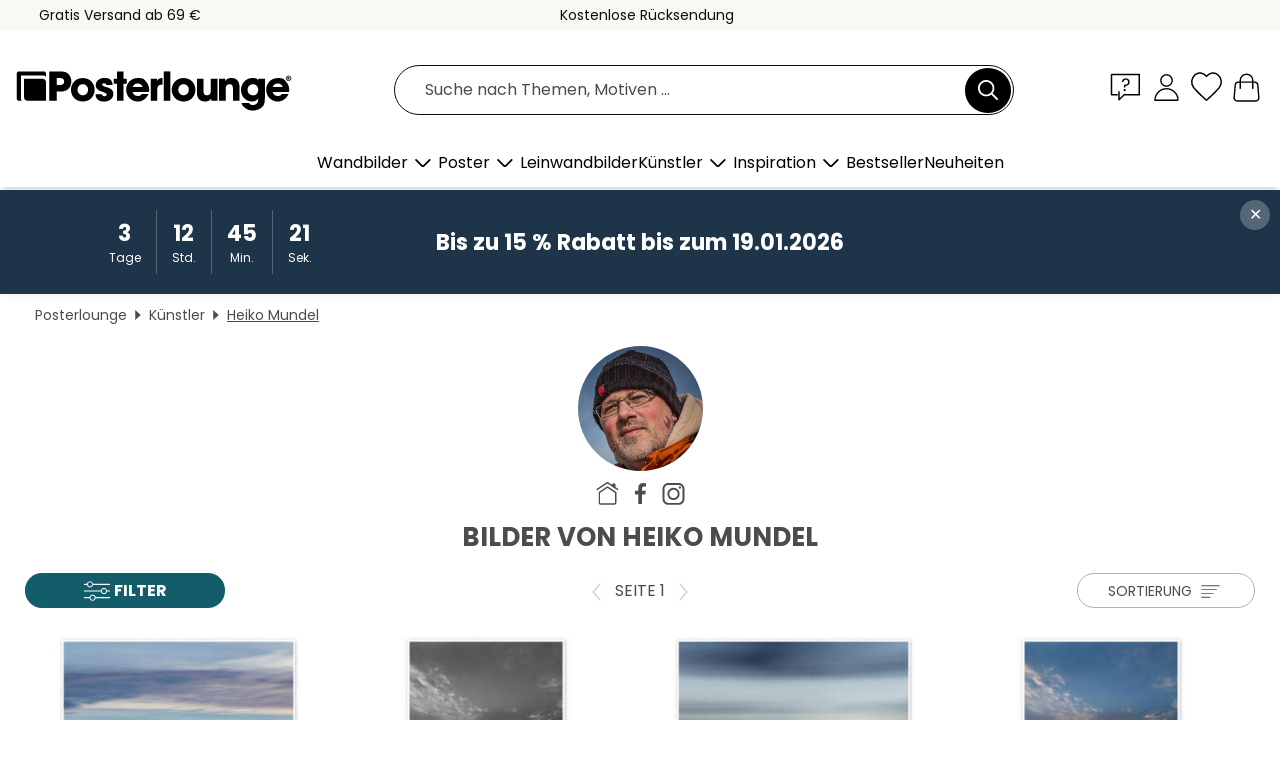

--- FILE ---
content_type: text/html; charset=utf-8
request_url: https://www.posterlounge.de/kuenstler/heiko-mundel/
body_size: 27265
content:
<!DOCTYPE html>
<html lang="de-DE">
<head>
    <meta charset="UTF-8">
    <style>@media (min-width:768px) and (max-width:991px){.hidden-sm{display:none!important}}@media (min-width:992px) and (max-width:1249px){.hidden-md{display:none!important}}@media (min-width:1250px){.hidden-lg{display:none!important}}</style><noscript><style>.lazyload{display:none!important}noscript>img {display:block;max-width:100%;height:auto}.thumbnail noscript>img {margin-left:auto;margin-right: auto}</style></noscript>
    <link rel="preconnect" href="https://media.posterlounge.com"><link rel="preconnect" href="https://cdn.posterlounge.com">
    
    <link rel="preload" href="https://www.posterlounge.de/plugin/extern/bootstrap/fonts/glyphicons-halflings-regular.woff2" as="font" type="font/woff2" crossorigin="anonymous" /><link rel="preload" href="https://cdn.posterlounge.com/plugin/extern/bootstrap/js/includesFix.js" as="script" /><link rel="preload" href="https://www.posterlounge.de/plugin/extern/bootstrap/css/bootstrap.min.css" as="style" /><link rel="preload" href="https://cdn.posterlounge.com/plugin/extern/bootstrap/css/bootstrap-ms.css" as="style" /><link rel="preload" href="https://cdn.posterlounge.com/plugin/extern/bootstrap/js/bootstrap.min.js" as="script" /><link rel="preload" href="https://cdn.posterlounge.com/plugin/extern/bootstrapdialog/css/bootstrap-dialog.min.css" as="style" /><link rel="preload" href="https://cdn.posterlounge.com/plugin/extern/bootstrapdialog/js/bootstrap-dialog.min.js" as="script" /><link rel="preload" href="https://cdn.posterlounge.com/plugin/extern/lazysizes/css/custom-lazy-styles.min.css" as="style" /><link rel="preload" href="https://cdn.posterlounge.com/plugin/extern/flags/css/style.min.css" as="style" /><link rel="preload" href="https://www.posterlounge.de/css/b9f825be06229c858722c8ecb5680f48.css" as="style" /><link rel="preload" href="https://www.posterlounge.de/controller/shop/main/webfonts.css?version=250916" as="style" />

    <title>Wandbilder von Heiko Mundel bestellen | Posterlounge.de</title>
    <meta name="description" content="✔ Viele Materialien &amp; Größen ✔ Passende Bilderrahmen ✔ Bequeme Zahlung ✔ Jetzt Bilder von Heiko Mundel kaufen!">
    <meta name="viewport" content="width=device-width, initial-scale=1">

    
        <meta name="robots" content="INDEX, FOLLOW, NOODP, NOYDIR">

                <link rel="canonical" href="https://www.posterlounge.de/kuenstler/heiko-mundel/">
                                                                                                                                        
                    <link rel="alternate" hreflang="de-DE" href="https://www.posterlounge.de/kuenstler/heiko-mundel/">
                <link rel="alternate" hreflang="de-AT" href="https://www.posterlounge.at/kuenstler/heiko-mundel/">
                <link rel="alternate" hreflang="de-CH" href="https://www.posterlounge.ch/kuenstler/heiko-mundel/">
                <link rel="alternate" hreflang="en-GB" href="https://www.posterlounge.co.uk/artists/heiko-mundel/">
                <link rel="alternate" hreflang="en-IE" href="https://www.posterlounge.ie/artists/heiko-mundel/">
                <link rel="alternate" hreflang="fr-FR" href="https://www.posterlounge.fr/artistes/heiko-mundel/">
                <link rel="alternate" hreflang="fr-BE" href="https://www.posterlounge.be/artistes/heiko-mundel/">
                <link rel="alternate" hreflang="es-ES" href="https://www.posterlounge.es/artistas/heiko-mundel/">
                <link rel="alternate" hreflang="it-IT" href="https://www.posterlounge.it/artisti/heiko-mundel/">
                <link rel="alternate" hreflang="nl-NL" href="https://www.posterlounge.nl/kunstenaars/heiko-mundel/">
                <link rel="alternate" hreflang="pt-PT" href="https://www.posterlounge.pt/artistas/heiko-mundel/">
                <link rel="alternate" hreflang="da-DK" href="https://www.posterlounge.dk/kunstnere/heiko-mundel/">
                <link rel="alternate" hreflang="no-NO" href="https://www.posterlounge.no/kunstnere/heiko-mundel/">
                <link rel="alternate" hreflang="sv-SE" href="https://www.posterlounge.se/konstnarer/heiko-mundel/">
                <link rel="alternate" hreflang="fi-FI" href="https://www.posterlounge.fi/taiteilijat/heiko-mundel/">
                <link rel="alternate" hreflang="pl-PL" href="https://www.posterlounge.pl/artysci/heiko-mundel/">
                <link rel="alternate" hreflang="x-default" href="https://www.posterlounge.com/artists/heiko-mundel/">
                
        <meta property="og:type" content="website">
    <meta property="og:url" content="https://www.posterlounge.de/kuenstler/heiko-mundel/">
    <meta property="og:title" content="Wandbilder von Heiko Mundel bestellen | Posterlounge.de">
    <meta property="og:description" content="✔ Viele Materialien &amp; Größen ✔ Passende Bilderrahmen ✔ Bequeme Zahlung ✔ Jetzt Bilder von Heiko Mundel kaufen!">
        <meta property="og:image" content="https://media.posterlounge.com/img/products/710000/704518/704518_poster_m.jpg">
    <meta name="thumbnail" content="https://media.posterlounge.com/img/products/710000/704518/704518_poster_m.jpg">
        <meta property="og:image" content="https://media.posterlounge.com/img/products/710000/703355/703355_poster_m.jpg">
    <meta name="thumbnail" content="https://media.posterlounge.com/img/products/710000/703355/703355_poster_m.jpg">
        <meta property="og:image" content="https://media.posterlounge.com/img/products/730000/728424/728424_poster_m.jpg">
    <meta name="thumbnail" content="https://media.posterlounge.com/img/products/730000/728424/728424_poster_m.jpg">
        <meta property="og:image" content="https://media.posterlounge.com/img/products/710000/703356/703356_poster_m.jpg">
    <meta name="thumbnail" content="https://media.posterlounge.com/img/products/710000/703356/703356_poster_m.jpg">
        <meta property="og:image" content="https://media.posterlounge.com/img/products/720000/719783/719783_poster_m.jpg">
    <meta name="thumbnail" content="https://media.posterlounge.com/img/products/720000/719783/719783_poster_m.jpg">
        <meta property="og:image" content="https://media.posterlounge.com/img/products/730000/722239/722239_poster_m.jpg">
    <meta name="thumbnail" content="https://media.posterlounge.com/img/products/730000/722239/722239_poster_m.jpg">
        <meta property="og:image" content="https://media.posterlounge.com/img/products/720000/719308/719308_poster_m.jpg">
    <meta name="thumbnail" content="https://media.posterlounge.com/img/products/720000/719308/719308_poster_m.jpg">
        <meta property="og:image" content="https://media.posterlounge.com/img/products/700000/695535/695535_poster_m.jpg">
    <meta name="thumbnail" content="https://media.posterlounge.com/img/products/700000/695535/695535_poster_m.jpg">
        <meta property="og:image" content="https://media.posterlounge.com/img/products/730000/722240/722240_poster_m.jpg">
    <meta name="thumbnail" content="https://media.posterlounge.com/img/products/730000/722240/722240_poster_m.jpg">
    
    <meta name="verify-v1" content="jsXi8zb7H6gcVbAXgm12JAChcd/3kQ5ZV0vGluy355s=">
    <meta name="p:domain_verify" content="2e6c603011a49bb49e22d0da3c726e2c">
    <meta name="msvalidate.01" content="0BEB495C0C44DA08B94EFD62E15B0E16">

    <meta name="apple-mobile-web-app-title" content="Posterlounge">
    <meta name="application-name" content="Posterlounge">
    <link rel="shortcut icon" type="image/x-icon" href="https://cdn.posterlounge.com/controller/shop/main/img/logo-icon.ico">
    <link rel="icon" type="image/svg+xml" href="https://cdn.posterlounge.com/controller/shop/main/img/logo-icon.svg">
    <link rel="icon" type="image/png" href="https://cdn.posterlounge.com/controller/shop/main/img/logo-icon-256px.png">
    <link rel="apple-touch-icon" href="https://cdn.posterlounge.com/controller/shop/main/img/apple-touch-icon-precomposed.png"
          sizes="180x180">

    <script type="text/javascript" src="https://cdn.posterlounge.com/plugin/extern/bootstrap/js/includesFix.js"></script><link rel="stylesheet" href="https://www.posterlounge.de/plugin/extern/bootstrap/css/bootstrap.min.css" type="text/css" /><link rel="stylesheet" href="https://cdn.posterlounge.com/plugin/extern/bootstrap/css/bootstrap-ms.css" type="text/css" /><link rel="stylesheet" href="https://cdn.posterlounge.com/plugin/extern/bootstrapdialog/css/bootstrap-dialog.min.css" type="text/css" /><link rel="stylesheet" href="https://cdn.posterlounge.com/plugin/extern/lazysizes/css/custom-lazy-styles.min.css?version=240620" type="text/css"/><link rel="stylesheet" href="https://cdn.posterlounge.com/plugin/extern/flags/css/style.min.css" type="text/css" /><link rel="stylesheet" href="https://www.posterlounge.de/css/b9f825be06229c858722c8ecb5680f48.css" type="text/css" /><link rel="stylesheet" href="https://www.posterlounge.de/controller/shop/main/webfonts.css?version=250916" type="text/css" />
    <script>
				
				function initGTM()
				{
					(function(w,d,s,l,i){w[l]=w[l]||[];w[l].push({'gtm.start':new Date().getTime(),event:'gtm.js'});var f=d.getElementsByTagName(s)[0],j=d.createElement(s),dl=l!='dataLayer'?'&l='+l:'';j.async=true;j.src='https://gtm.posterlounge.de/gtm.js?id='+i+dl;f.parentNode.insertBefore(j,f);})(window,document,'script','dataLayer','GTM-KCWWWHL');
				}

				function getClientLayer()
				{
					
					dataLayer.push({ "event": "view_item_list", "ecommerce": { "item_list_name": "Heiko Mundel", "currency": "EUR", "items": [{ "id": "704518", "name": "704518 - Farbenspiel am Meer II","brand": "Heiko Mundel","quantity": 1, "price": "6.76", "currency": "EUR", "index": 1 },{ "id": "703355", "name": "703355 - Sonnenuntergang an der Nordsee","brand": "Heiko Mundel","quantity": 1, "price": "6.76", "currency": "EUR", "index": 2 },{ "id": "728424", "name": "728424 - Farbenspiel am Meer I","brand": "Heiko Mundel","quantity": 1, "price": "6.76", "currency": "EUR", "index": 3 },{ "id": "703356", "name": "703356 - Sonnenuntergang an der Buhne","brand": "Heiko Mundel","quantity": 1, "price": "6.76", "currency": "EUR", "index": 4 },{ "id": "719783", "name": "719783 - Sonnenuntergangspanorama","brand": "Heiko Mundel","quantity": 1, "price": "12.71", "currency": "EUR", "index": 5 },{ "id": "722239", "name": "722239 - Farbenspiel am Meer IV","brand": "Heiko Mundel","quantity": 1, "price": "6.76", "currency": "EUR", "index": 6 },{ "id": "719308", "name": "719308 - Mystische Buhne auf Sylt III","brand": "Heiko Mundel","quantity": 1, "price": "6.76", "currency": "EUR", "index": 7 },{ "id": "695535", "name": "695535 - Gestreifter Leuchtturm","brand": "Heiko Mundel","quantity": 1, "price": "6.76", "currency": "EUR", "index": 8 },{ "id": "722240", "name": "722240 - Buhnen am Strand","brand": "Heiko Mundel","quantity": 1, "price": "6.76", "currency": "EUR", "index": 9 },{ "id": "694214", "name": "694214 - Steg an der Ostsee (1)","brand": "Heiko Mundel","quantity": 1, "price": "6.76", "currency": "EUR", "index": 10 },{ "id": "694256", "name": "694256 - Sonnenuntergang am Containerte","brand": "Heiko Mundel","quantity": 1, "price": "11.01", "currency": "EUR", "index": 11 },{ "id": "694260", "name": "694260 - Maultierbunker in Blåvand I","brand": "Heiko Mundel","quantity": 1, "price": "11.01", "currency": "EUR", "index": 12 },{ "id": "694255", "name": "694255 - Fliegenpilze im Herbstlaub","brand": "Heiko Mundel","quantity": 1, "price": "6.76", "currency": "EUR", "index": 13 },{ "id": "722241", "name": "722241 - Sonnenuntergang am Meer","brand": "Heiko Mundel","quantity": 1, "price": "6.76", "currency": "EUR", "index": 14 },{ "id": "694424", "name": "694424 - Mystische Buhne auf Sylt VI","brand": "Heiko Mundel","quantity": 1, "price": "6.76", "currency": "EUR", "index": 15 },{ "id": "719306", "name": "719306 - Mystische Buhne auf Sylt II","brand": "Heiko Mundel","quantity": 1, "price": "6.76", "currency": "EUR", "index": 16 },{ "id": "719782", "name": "719782 - Sonnenuntergang mit Buhne","brand": "Heiko Mundel","quantity": 1, "price": "6.76", "currency": "EUR", "index": 17 },{ "id": "694213", "name": "694213 - Buhne auf Sylt mit Sonnenunter","brand": "Heiko Mundel","quantity": 1, "price": "6.76", "currency": "EUR", "index": 18 },{ "id": "722242", "name": "722242 - Buhne mit Wolken, schwarz-weiß","brand": "Heiko Mundel","quantity": 1, "price": "6.76", "currency": "EUR", "index": 19 },{ "id": "694427", "name": "694427 - Möwe im Sonnenuntergang","brand": "Heiko Mundel","quantity": 1, "price": "6.76", "currency": "EUR", "index": 20 },{ "id": "747325", "name": "747325 - Buntes Treiben um die Elbphilh","brand": "Heiko Mundel","quantity": 1, "price": "6.76", "currency": "EUR", "index": 21 },{ "id": "694411", "name": "694411 - Strandbar 54Grad in St.Peter-O","brand": "Heiko Mundel","quantity": 1, "price": "11.01", "currency": "EUR", "index": 22 },{ "id": "694399", "name": "694399 - Buhne mit Wellen","brand": "Heiko Mundel","quantity": 1, "price": "11.01", "currency": "EUR", "index": 23 },{ "id": "694410", "name": "694410 - Leuchtturm List-Ost auf Sylt","brand": "Heiko Mundel","quantity": 1, "price": "11.01", "currency": "EUR", "index": 24 },{ "id": "694391", "name": "694391 - Strandbar 54Grad in St.Peter-O","brand": "Heiko Mundel","quantity": 1, "price": "11.01", "currency": "EUR", "index": 25 },{ "id": "694436", "name": "694436 - Mystische Buhne auf Sylt VII","brand": "Heiko Mundel","quantity": 1, "price": "6.76", "currency": "EUR", "index": 26 },{ "id": "699171", "name": "699171 - Farbenspiel am Meer","brand": "Heiko Mundel","quantity": 1, "price": "6.76", "currency": "EUR", "index": 27 },{ "id": "694392", "name": "694392 - Granit in der Ostsee (Langzeit","brand": "Heiko Mundel","quantity": 1, "price": "6.76", "currency": "EUR", "index": 28 },{ "id": "694397", "name": "694397 - Strandbar 54Grad in St.Peter-O","brand": "Heiko Mundel","quantity": 1, "price": "11.01", "currency": "EUR", "index": 29 },{ "id": "694425", "name": "694425 - Strandbar 54Grad in St.Peter-O","brand": "Heiko Mundel","quantity": 1, "price": "11.01", "currency": "EUR", "index": 30 },{ "id": "694432", "name": "694432 - Buhne auf Rügen (Langzeitbelic","brand": "Heiko Mundel","quantity": 1, "price": "6.76", "currency": "EUR", "index": 31 },{ "id": "745652", "name": "745652 - Baum im Rapsfeld","brand": "Heiko Mundel","quantity": 1, "price": "11.01", "currency": "EUR", "index": 32 },{ "id": "719305", "name": "719305 - Mystische Buhne auf Sylt I","brand": "Heiko Mundel","quantity": 1, "price": "6.76", "currency": "EUR", "index": 33 },{ "id": "694258", "name": "694258 - Fliegenpilz im Herbst","brand": "Heiko Mundel","quantity": 1, "price": "6.76", "currency": "EUR", "index": 34 },{ "id": "764631", "name": "764631 - Sonnenuntergang in den Dünen, ","brand": "Heiko Mundel","quantity": 1, "price": "11.01", "currency": "EUR", "index": 35 },{ "id": "694431", "name": "694431 - Sonnenaufgang am Timmendorfer ","brand": "Heiko Mundel","quantity": 1, "price": "11.01", "currency": "EUR", "index": 36 },{ "id": "694426", "name": "694426 - Fehmarnsund-Brücke im Abendlic","brand": "Heiko Mundel","quantity": 1, "price": "6.76", "currency": "EUR", "index": 37 },{ "id": "694389", "name": "694389 - Mystische Buhne auf Sylt V","brand": "Heiko Mundel","quantity": 1, "price": "6.76", "currency": "EUR", "index": 38 }] }, "pin" : { "items": [{"product_id":"704518","product_price":"6.76","product_category":"Heiko Mundel"},{"product_id":"703355","product_price":"6.76","product_category":"Heiko Mundel"},{"product_id":"728424","product_price":"6.76","product_category":"Heiko Mundel"},{"product_id":"703356","product_price":"6.76","product_category":"Heiko Mundel"},{"product_id":"719783","product_price":"12.71","product_category":"Heiko Mundel"},{"product_id":"722239","product_price":"6.76","product_category":"Heiko Mundel"},{"product_id":"719308","product_price":"6.76","product_category":"Heiko Mundel"},{"product_id":"695535","product_price":"6.76","product_category":"Heiko Mundel"},{"product_id":"722240","product_price":"6.76","product_category":"Heiko Mundel"},{"product_id":"694214","product_price":"6.76","product_category":"Heiko Mundel"},{"product_id":"694256","product_price":"11.01","product_category":"Heiko Mundel"},{"product_id":"694260","product_price":"11.01","product_category":"Heiko Mundel"},{"product_id":"694255","product_price":"6.76","product_category":"Heiko Mundel"},{"product_id":"722241","product_price":"6.76","product_category":"Heiko Mundel"},{"product_id":"694424","product_price":"6.76","product_category":"Heiko Mundel"},{"product_id":"719306","product_price":"6.76","product_category":"Heiko Mundel"},{"product_id":"719782","product_price":"6.76","product_category":"Heiko Mundel"},{"product_id":"694213","product_price":"6.76","product_category":"Heiko Mundel"},{"product_id":"722242","product_price":"6.76","product_category":"Heiko Mundel"},{"product_id":"694427","product_price":"6.76","product_category":"Heiko Mundel"},{"product_id":"747325","product_price":"6.76","product_category":"Heiko Mundel"},{"product_id":"694411","product_price":"11.01","product_category":"Heiko Mundel"},{"product_id":"694399","product_price":"11.01","product_category":"Heiko Mundel"},{"product_id":"694410","product_price":"11.01","product_category":"Heiko Mundel"},{"product_id":"694391","product_price":"11.01","product_category":"Heiko Mundel"},{"product_id":"694436","product_price":"6.76","product_category":"Heiko Mundel"},{"product_id":"699171","product_price":"6.76","product_category":"Heiko Mundel"},{"product_id":"694392","product_price":"6.76","product_category":"Heiko Mundel"},{"product_id":"694397","product_price":"11.01","product_category":"Heiko Mundel"},{"product_id":"694425","product_price":"11.01","product_category":"Heiko Mundel"}] }, "meta" : { "item": { "id" : [704518,703355,728424,703356,719783,722239,719308,695535,722240,694214,694256,694260,694255,722241,694424,719306,719782,694213,722242,694427,747325,694411,694399,694410,694391,694436,699171,694392,694397,694425,694432,745652,719305,694258,764631,694431,694426,694389], "name": "Heiko Mundel" } }, "algolia" : { "afterSearch": 1, "userToken": "588d491fdde39ea7a174aa6b3d55c2c4", "userTokenAuth": "", "index": "Posterlounge_de", "queryId": "db0c2396204f97a7eec359fe627a367d", "items": ["704518","703355","728424","703356","719783","722239","719308","695535","722240","694214","694256","694260","694255","722241","694424","719306","719782","694213","722242","694427","747325","694411","694399","694410","694391","694436","699171","694392","694397","694425","694432","745652","719305","694258","764631","694431","694426","694389"] } });
					dataLayer.push({ecommerce: undefined, pin: undefined, meta: undefined, algolia: undefined, search_term: undefined, klaviyo: undefined});
				}
				
				function getServerLayer()
				{
					$(document).ajaxComplete(function (event, xhr, settings)
					{
					    var call = true;
					    if(typeof settings.url !== 'undefined')
					    {
					        if(settings.url.indexOf('noGTM=1') > 0)
					        {
					            call = false;
					        }
					    }
					    
					    if(call)
					    {
                            $.ajax({
                                type: 'POST',
                                url: 'https://www.posterlounge.de/plugin/extern/googletagmanager/ajax/get.php',
                                dataType: 'json',
                                global: false,
                                success: function (request)
                                {
                                    if(request != null)
                                    {
                                        if(request.status)
                                        {
                                            if(request.results.jsObjects !== 'undefined')
                                            {
                                                for(x=0;x<request.results.jsObjects.length;x++)
                                                {
                                                    dataLayer.push(JSON.parse(request.results.jsObjects[x]));
                                                }
                                            }
                                        }
                                    }
                                }
                            });
                        }
					});
				}
			
				function initGTMClientId()
				{
					$.ajax({
						type: 'POST',
						url: 'https://www.posterlounge.de/plugin/extern/googletagmanager/ajax/id.php',
						dataType: 'json',
						global: false,
						success: function (request)
						{
							if(request != null)
							{
								if(request.status)
								{
									if(request.results.id !== 'undefined')
									{
										initGTM();
										
										dataLayer.push({
											'event':		'client_id',
											'client_id':	request.results.id,
											'em_hash':	    request.results.em,
											'portal_id':	request.results.portal,
											'environment':  'production',
											'section' :     'list_view',
											'ip_override':  request.results.ip,
											'user_agent':   request.results.ua,
											'test_dim1':    request.results.test_dim1,
											'test_dim2':    request.results.test_dim2,
											'test_dim3':    request.results.test_dim3,
											'test_algolia': request.results.test_algolia
										});
										
										getClientLayer();
										getServerLayer();
									}
								}
							}
						}
					});
				}
			</script><script>
			
			function getInfos(e,o)
			{   
				var cm = __cmp('getCMPData');
				var analytics = 0;
				if(cm.gdprApplies !== true || cm.vendorConsents.s26 === true)
				{
					analytics = 1;
				}
				
				$.ajax({
					type: 'POST',
					url: 'https://www.posterlounge.de/plugin/shop/cookiebanner/ajax/state.php',
					dataType: 'json',
					global: false,
					data:{
					  analytics: analytics
					}
				});
				
				if (typeof initGTMClientId == 'function') { 
					initGTMClientId();
				}
			}
		  
			document.addEventListener('DOMContentLoaded', function() 
			{
                let cmp = __cmp('getCMPData');
                if(typeof cmp === 'object' && cmp.cmpDataObject) {
                    getInfos(null, null);
                } else {
                    __cmp('addEventListener',['consent',getInfos,false],null);
                }
				
			});
		</script>

        
    <script type="application/ld+json">
        {
            "@context": "https://schema.org",
            "@type": "WebSite",
            "url": "https://www.posterlounge.de",
            "potentialAction": {
                "@type": "SearchAction",
                "target": "https://www.posterlounge.de/suche.html?action=search&query={search_term_string}",
                "query-input": "required name=search_term_string"
            }
        }
    </script>
    
    
    
    <script type="application/ld+json">
        {
            "@context": "https://schema.org",
            "@type": "Organization",
            "name": "Posterlounge",
            "url": "https://www.posterlounge.de",
            "logo": "https://www.posterlounge.de/controller/shop/main/img/posterlounge-logo.svg",
            "sameAs": [
                "https://www.facebook.com/posterlounge",
                "https://www.pinterest.com/posterlounge/",
                "https://instagram.com/posterlounge/"
            ],
            "contactPoint": [
                {
                    "@type": "ContactPoint",
                    "telephone": "+49-341-33975900",
                    "contactType": "customer service"
                }
            ]
        }
    </script>
    
</head>

<body data-role="page" id="main" data-posterlounge-instant-intensity="500">
<noscript><iframe src="https://gtm.posterlounge.de/ns.html?id=GTM-KCWWWHL" height="0" width="0" style="display:none;visibility:hidden"></iframe></noscript><script>if(!"gdprAppliesGlobally" in window){window.gdprAppliesGlobally=true}if(!("cmp_id" in window)||window.cmp_id<1){window.cmp_id=0}if(!("cmp_cdid" in window)){window.cmp_cdid="7165e16728d8"}if(!("cmp_params" in window)){window.cmp_params=""}if(!("cmp_host" in window)){window.cmp_host="a.delivery.consentmanager.net"}if(!("cmp_cdn" in window)){window.cmp_cdn="cdn.consentmanager.net"}if(!("cmp_proto" in window)){window.cmp_proto="https:"}if(!("cmp_codesrc" in window)){window.cmp_codesrc="1"}window.cmp_getsupportedLangs=function(){var b=["DE","EN","FR","IT","NO","DA","FI","ES","PT","RO","BG","ET","EL","GA","HR","LV","LT","MT","NL","PL","SV","SK","SL","CS","HU","RU","SR","ZH","TR","UK","AR","BS"];if("cmp_customlanguages" in window){for(var a=0;a<window.cmp_customlanguages.length;a++){b.push(window.cmp_customlanguages[a].l.toUpperCase())}}return b};window.cmp_getRTLLangs=function(){var a=["AR"];if("cmp_customlanguages" in window){for(var b=0;b<window.cmp_customlanguages.length;b++){if("r" in window.cmp_customlanguages[b]&&window.cmp_customlanguages[b].r){a.push(window.cmp_customlanguages[b].l)}}}return a};window.cmp_getlang=function(j){if(typeof(j)!="boolean"){j=true}if(j&&typeof(cmp_getlang.usedlang)=="string"&&cmp_getlang.usedlang!==""){return cmp_getlang.usedlang}var g=window.cmp_getsupportedLangs();var c=[];var f=location.hash;var e=location.search;var a="languages" in navigator?navigator.languages:[];if(f.indexOf("cmplang=")!=-1){c.push(f.substr(f.indexOf("cmplang=")+8,2).toUpperCase())}else{if(e.indexOf("cmplang=")!=-1){c.push(e.substr(e.indexOf("cmplang=")+8,2).toUpperCase())}else{if("cmp_setlang" in window&&window.cmp_setlang!=""){c.push(window.cmp_setlang.toUpperCase())}else{if(a.length>0){for(var d=0;d<a.length;d++){c.push(a[d])}}}}}if("language" in navigator){c.push(navigator.language)}if("userLanguage" in navigator){c.push(navigator.userLanguage)}var h="";for(var d=0;d<c.length;d++){var b=c[d].toUpperCase();if(g.indexOf(b)!=-1){h=b;break}if(b.indexOf("-")!=-1){b=b.substr(0,2)}if(g.indexOf(b)!=-1){h=b;break}}if(h==""&&typeof(cmp_getlang.defaultlang)=="string"&&cmp_getlang.defaultlang!==""){return cmp_getlang.defaultlang}else{if(h==""){h="EN"}}h=h.toUpperCase();return h};(function(){var u=document;var v=u.getElementsByTagName;var h=window;var o="";var b="_en";if("cmp_getlang" in h){o=h.cmp_getlang().toLowerCase();if("cmp_customlanguages" in h){for(var q=0;q<h.cmp_customlanguages.length;q++){if(h.cmp_customlanguages[q].l.toUpperCase()==o.toUpperCase()){o="en";break}}}b="_"+o}function x(i,e){var w="";i+="=";var s=i.length;var d=location;if(d.hash.indexOf(i)!=-1){w=d.hash.substr(d.hash.indexOf(i)+s,9999)}else{if(d.search.indexOf(i)!=-1){w=d.search.substr(d.search.indexOf(i)+s,9999)}else{return e}}if(w.indexOf("&")!=-1){w=w.substr(0,w.indexOf("&"))}return w}var k=("cmp_proto" in h)?h.cmp_proto:"https:";if(k!="http:"&&k!="https:"){k="https:"}var g=("cmp_ref" in h)?h.cmp_ref:location.href;var j=u.createElement("script");j.setAttribute("data-cmp-ab","1");var c=x("cmpdesign","cmp_design" in h?h.cmp_design:"");var f=x("cmpregulationkey","cmp_regulationkey" in h?h.cmp_regulationkey:"");var r=x("cmpgppkey","cmp_gppkey" in h?h.cmp_gppkey:"");var n=x("cmpatt","cmp_att" in h?h.cmp_att:"");j.src=k+"//"+h.cmp_host+"/delivery/cmp.php?"+("cmp_id" in h&&h.cmp_id>0?"id="+h.cmp_id:"")+("cmp_cdid" in h?"&cdid="+h.cmp_cdid:"")+"&h="+encodeURIComponent(g)+(c!=""?"&cmpdesign="+encodeURIComponent(c):"")+(f!=""?"&cmpregulationkey="+encodeURIComponent(f):"")+(r!=""?"&cmpgppkey="+encodeURIComponent(r):"")+(n!=""?"&cmpatt="+encodeURIComponent(n):"")+("cmp_params" in h?"&"+h.cmp_params:"")+(u.cookie.length>0?"&__cmpfcc=1":"")+"&l="+o.toLowerCase()+"&o="+(new Date()).getTime();j.type="text/javascript";j.async=true;if(u.currentScript&&u.currentScript.parentElement){u.currentScript.parentElement.appendChild(j)}else{if(u.body){u.body.appendChild(j)}else{var t=v("body");if(t.length==0){t=v("div")}if(t.length==0){t=v("span")}if(t.length==0){t=v("ins")}if(t.length==0){t=v("script")}if(t.length==0){t=v("head")}if(t.length>0){t[0].appendChild(j)}}}var m="js";var p=x("cmpdebugunminimized","cmpdebugunminimized" in h?h.cmpdebugunminimized:0)>0?"":".min";var a=x("cmpdebugcoverage","cmp_debugcoverage" in h?h.cmp_debugcoverage:"");if(a=="1"){m="instrumented";p=""}var j=u.createElement("script");j.src=k+"//"+h.cmp_cdn+"/delivery/"+m+"/cmp"+b+p+".js";j.type="text/javascript";j.setAttribute("data-cmp-ab","1");j.async=true;if(u.currentScript&&u.currentScript.parentElement){u.currentScript.parentElement.appendChild(j)}else{if(u.body){u.body.appendChild(j)}else{var t=v("body");if(t.length==0){t=v("div")}if(t.length==0){t=v("span")}if(t.length==0){t=v("ins")}if(t.length==0){t=v("script")}if(t.length==0){t=v("head")}if(t.length>0){t[0].appendChild(j)}}}})();window.cmp_addFrame=function(b){if(!window.frames[b]){if(document.body){var a=document.createElement("iframe");a.style.cssText="display:none";if("cmp_cdn" in window&&"cmp_ultrablocking" in window&&window.cmp_ultrablocking>0){a.src="//"+window.cmp_cdn+"/delivery/empty.html"}a.name=b;a.setAttribute("title","Intentionally hidden, please ignore");a.setAttribute("role","none");a.setAttribute("tabindex","-1");document.body.appendChild(a)}else{window.setTimeout(window.cmp_addFrame,10,b)}}};window.cmp_rc=function(h){var b=document.cookie;var f="";var d=0;while(b!=""&&d<100){d++;while(b.substr(0,1)==" "){b=b.substr(1,b.length)}var g=b.substring(0,b.indexOf("="));if(b.indexOf(";")!=-1){var c=b.substring(b.indexOf("=")+1,b.indexOf(";"))}else{var c=b.substr(b.indexOf("=")+1,b.length)}if(h==g){f=c}var e=b.indexOf(";")+1;if(e==0){e=b.length}b=b.substring(e,b.length)}return(f)};window.cmp_stub=function(){var a=arguments;__cmp.a=__cmp.a||[];if(!a.length){return __cmp.a}else{if(a[0]==="ping"){if(a[1]===2){a[2]({gdprApplies:gdprAppliesGlobally,cmpLoaded:false,cmpStatus:"stub",displayStatus:"hidden",apiVersion:"2.2",cmpId:31},true)}else{a[2](false,true)}}else{if(a[0]==="getUSPData"){a[2]({version:1,uspString:window.cmp_rc("")},true)}else{if(a[0]==="getTCData"){__cmp.a.push([].slice.apply(a))}else{if(a[0]==="addEventListener"||a[0]==="removeEventListener"){__cmp.a.push([].slice.apply(a))}else{if(a.length==4&&a[3]===false){a[2]({},false)}else{__cmp.a.push([].slice.apply(a))}}}}}}};window.cmp_gpp_ping=function(){return{gppVersion:"1.0",cmpStatus:"stub",cmpDisplayStatus:"hidden",supportedAPIs:["tcfca","usnat","usca","usva","usco","usut","usct"],cmpId:31}};window.cmp_gppstub=function(){var a=arguments;__gpp.q=__gpp.q||[];if(!a.length){return __gpp.q}var g=a[0];var f=a.length>1?a[1]:null;var e=a.length>2?a[2]:null;if(g==="ping"){return window.cmp_gpp_ping()}else{if(g==="addEventListener"){__gpp.e=__gpp.e||[];if(!("lastId" in __gpp)){__gpp.lastId=0}__gpp.lastId++;var c=__gpp.lastId;__gpp.e.push({id:c,callback:f});return{eventName:"listenerRegistered",listenerId:c,data:true,pingData:window.cmp_gpp_ping()}}else{if(g==="removeEventListener"){var h=false;__gpp.e=__gpp.e||[];for(var d=0;d<__gpp.e.length;d++){if(__gpp.e[d].id==e){__gpp.e[d].splice(d,1);h=true;break}}return{eventName:"listenerRemoved",listenerId:e,data:h,pingData:window.cmp_gpp_ping()}}else{if(g==="getGPPData"){return{sectionId:3,gppVersion:1,sectionList:[],applicableSections:[0],gppString:"",pingData:window.cmp_gpp_ping()}}else{if(g==="hasSection"||g==="getSection"||g==="getField"){return null}else{__gpp.q.push([].slice.apply(a))}}}}}};window.cmp_msghandler=function(d){var a=typeof d.data==="string";try{var c=a?JSON.parse(d.data):d.data}catch(f){var c=null}if(typeof(c)==="object"&&c!==null&&"__cmpCall" in c){var b=c.__cmpCall;window.__cmp(b.command,b.parameter,function(h,g){var e={__cmpReturn:{returnValue:h,success:g,callId:b.callId}};d.source.postMessage(a?JSON.stringify(e):e,"*")})}if(typeof(c)==="object"&&c!==null&&"__uspapiCall" in c){var b=c.__uspapiCall;window.__uspapi(b.command,b.version,function(h,g){var e={__uspapiReturn:{returnValue:h,success:g,callId:b.callId}};d.source.postMessage(a?JSON.stringify(e):e,"*")})}if(typeof(c)==="object"&&c!==null&&"__tcfapiCall" in c){var b=c.__tcfapiCall;window.__tcfapi(b.command,b.version,function(h,g){var e={__tcfapiReturn:{returnValue:h,success:g,callId:b.callId}};d.source.postMessage(a?JSON.stringify(e):e,"*")},b.parameter)}if(typeof(c)==="object"&&c!==null&&"__gppCall" in c){var b=c.__gppCall;window.__gpp(b.command,function(h,g){var e={__gppReturn:{returnValue:h,success:g,callId:b.callId}};d.source.postMessage(a?JSON.stringify(e):e,"*")},"parameter" in b?b.parameter:null,"version" in b?b.version:1)}};window.cmp_setStub=function(a){if(!(a in window)||(typeof(window[a])!=="function"&&typeof(window[a])!=="object"&&(typeof(window[a])==="undefined"||window[a]!==null))){window[a]=window.cmp_stub;window[a].msgHandler=window.cmp_msghandler;window.addEventListener("message",window.cmp_msghandler,false)}};window.cmp_setGppStub=function(a){if(!(a in window)||(typeof(window[a])!=="function"&&typeof(window[a])!=="object"&&(typeof(window[a])==="undefined"||window[a]!==null))){window[a]=window.cmp_gppstub;window[a].msgHandler=window.cmp_msghandler;window.addEventListener("message",window.cmp_msghandler,false)}};window.cmp_addFrame("__cmpLocator");if(!("cmp_disableusp" in window)||!window.cmp_disableusp){window.cmp_addFrame("__uspapiLocator")}if(!("cmp_disabletcf" in window)||!window.cmp_disabletcf){window.cmp_addFrame("__tcfapiLocator")}if(!("cmp_disablegpp" in window)||!window.cmp_disablegpp){window.cmp_addFrame("__gppLocator")}window.cmp_setStub("__cmp");if(!("cmp_disabletcf" in window)||!window.cmp_disabletcf){window.cmp_setStub("__tcfapi")}if(!("cmp_disableusp" in window)||!window.cmp_disableusp){window.cmp_setStub("__uspapi")}if(!("cmp_disablegpp" in window)||!window.cmp_disablegpp){window.cmp_setGppStub("__gpp")};</script>
<div id="side-nav" class="side-nav">
    <!-- Mobile Nav, die den Content nach rechts verschiebt -->
    <div class="mobile-nav-left">
        <div class="mobile-nav-top">
            <div id="close-tab">Schließen<span></span></div>
            <div id="side-nav-pageNavLogo">
                <a href="https://www.posterlounge.de" title="Poster & Wandbilder bei Posterlounge">&nbsp;</a>
            </div>
            <div id="mn-searchWrapper" class="search-wrapper">
                <form action="https://www.posterlounge.de/suche.html" accept-charset="UTF-8" method="get" name="search" class="pos-rel searchFieldGroup">
                    <input name="action" type="hidden" value="search"/>
                    <div class="input-group">
                        <input
                                name="s_query"
                                id="mn-mainSearchInput"
                                type="text"
                                autocomplete="off"
                                placeholder="Suche nach Themen, Motiven ..."
                                value=""
                                maxlength="250"
                                class="searchField"
                                aria-label="Suchfeld"
                        />
                        <div class="input-group-btn mega-menu-search-background">
                            <button type="button" class="btn mega-menu-searchBtn" aria-label="Suchen">&nbsp;</button>
                        </div>
                        <button type="button" class="btn searchClearBtnHeader"></button>
                    </div>
                </form>
            </div>
        </div>
        <nav>
            <div id="mobileNavbar">
                <ul class="nav navbar-nav">
                                                            <li class="has-children">
                                                <span class="nav-headline" role="button" tabindex="0" aria-expanded="false" aria-controls="subchildren-wallart">
                            Wandbilder
                            <span class="nav-toggle-btn arrow"></span>
                        </span>
                        <ul class="nav-children" id="subchildren-wallart">
                                                        <li>
                                <a class="nav-headline discoverAll" href="https://www.posterlounge.de/wandbilder/" title="Alles entdecken">
                                    <span>Alles entdecken</span>
                                </a>
                            </li>
                                                                                                                <li class="nav-subheadline has-children">
                                <span class="nav-headline" role="button" tabindex="0" aria-expanded="false" aria-controls="children-top_products">Produkte
                                    <span class="nav-toggle-btn plus"></span>
                                </span>
                                <ul class="nav-children" id="children-top_products">
                                                                        <li>
                                        <a href="https://www.posterlounge.de/wandbilder/poster/" title="Poster">
                                            <span>Poster</span>
                                        </a>
                                    </li>
                                                                        <li>
                                        <a href="https://www.posterlounge.de/wandbilder/leinwandbilder/" title="Leinwandbilder">
                                            <span>Leinwandbilder</span>
                                        </a>
                                    </li>
                                                                        <li>
                                        <a href="https://www.posterlounge.de/wandbilder/alubilder/" title="Alubilder">
                                            <span>Alubilder</span>
                                        </a>
                                    </li>
                                                                        <li>
                                        <a href="https://www.posterlounge.de/wandbilder/acrylglasbilder/" title="Acrylglasbilder">
                                            <span>Acrylglasbilder</span>
                                        </a>
                                    </li>
                                                                        <li>
                                        <a href="https://www.posterlounge.de/wandbilder/holzbilder/" title="Holzbilder">
                                            <span>Holzbilder</span>
                                        </a>
                                    </li>
                                                                        <li>
                                        <a href="https://www.posterlounge.de/wandbilder/gallery-prints/" title="Gallery Prints">
                                            <span>Gallery Prints</span>
                                        </a>
                                    </li>
                                                                        <li>
                                        <a href="https://www.posterlounge.de/wandbilder/kunstdrucke/" title="Kunstdrucke">
                                            <span>Kunstdrucke</span>
                                        </a>
                                    </li>
                                                                        <li>
                                        <a href="https://www.posterlounge.de/wandbilder/hartschaumbilder/" title="Hartschaumbilder">
                                            <span>Hartschaumbilder</span>
                                        </a>
                                    </li>
                                                                        <li>
                                        <a href="https://www.posterlounge.de/wandbilder/wandsticker/" title="Wandsticker">
                                            <span>Wandsticker</span>
                                        </a>
                                    </li>
                                                                        <li>
                                        <a href="https://www.posterlounge.de/wandbilder/tuertapeten/" title="Türtapete">
                                            <span>Türtapete</span>
                                        </a>
                                    </li>
                                                                        <li>
                                        <a href="https://www.posterlounge.de/wandbilder/tuerposter/" title="Türposter">
                                            <span>Türposter</span>
                                        </a>
                                    </li>
                                                                        <li>
                                        <a href="https://www.posterlounge.de/wandbilder/ausmalposter/" title="Ausmalposter">
                                            <span>Ausmalposter</span>
                                        </a>
                                    </li>
                                                                        <li>
                                        <a href="https://www.posterlounge.de/wandbilder/gutscheine/" title="Gutscheine">
                                            <span>Gutscheine</span>
                                        </a>
                                    </li>
                                                                        <li>
                                        <a href="https://www.posterlounge.de/wandbilder/wandkalender/" title="Wandkalender">
                                            <span>Wandkalender</span>
                                        </a>
                                    </li>
                                                                    </ul>
                            </li>
                                                                                                                <li class="nav-subheadline has-children">
                                <span class="nav-headline" role="button" tabindex="0" aria-expanded="false" aria-controls="children-popular_art_styles">Beliebte Kunststile
                                    <span class="nav-toggle-btn plus"></span>
                                </span>
                                <ul class="nav-children" id="children-popular_art_styles">
                                                                        <li>
                                        <a href="https://www.posterlounge.de/wandbilder/fauvismus/" title="Fauvismus">
                                            <span>Fauvismus</span>
                                        </a>
                                    </li>
                                                                        <li>
                                        <a href="https://www.posterlounge.de/wandbilder/poster/impressionismus/" title="Impressionismus">
                                            <span>Impressionismus</span>
                                        </a>
                                    </li>
                                                                        <li>
                                        <a href="https://www.posterlounge.de/wandbilder/abstrakte-kunst/" title="Abstrakte Kunst">
                                            <span>Abstrakte Kunst</span>
                                        </a>
                                    </li>
                                                                        <li>
                                        <a href="https://www.posterlounge.de/wandbilder/asiatische-kunst/" title="Asiatische Kunst">
                                            <span>Asiatische Kunst</span>
                                        </a>
                                    </li>
                                                                        <li>
                                        <a href="https://www.posterlounge.de/wandbilder/aquarell-malerei/" title="Aquarellmalerei">
                                            <span>Aquarellmalerei</span>
                                        </a>
                                    </li>
                                                                        <li>
                                        <a href="https://www.posterlounge.de/wandbilder/mash-up-art/" title="Mash Up Art">
                                            <span>Mash Up Art</span>
                                        </a>
                                    </li>
                                                                        <li>
                                        <a href="https://www.posterlounge.de/wandbilder/surrealismus/" title="Surrealismus">
                                            <span>Surrealismus</span>
                                        </a>
                                    </li>
                                                                        <li>
                                        <a href="https://www.posterlounge.de/wandbilder/bauhaus/" title="Bauhaus">
                                            <span>Bauhaus</span>
                                        </a>
                                    </li>
                                                                        <li>
                                        <a href="https://www.posterlounge.de/wandbilder/digitale-kunst/" title="Digitale Kunst">
                                            <span>Digitale Kunst</span>
                                        </a>
                                    </li>
                                                                        <li>
                                        <a href="https://www.posterlounge.de/wandbilder/fotografie/" title="Fotografie">
                                            <span>Fotografie</span>
                                        </a>
                                    </li>
                                                                        <li>
                                        <a href="https://www.posterlounge.de/wandbilder/zeichnung-und-skizze/" title="Zeichnung & Skizze">
                                            <span>Zeichnung & Skizze</span>
                                        </a>
                                    </li>
                                                                    </ul>
                            </li>
                                                                                                                <li class="nav-subheadline has-children">
                                <span class="nav-headline" role="button" tabindex="0" aria-expanded="false" aria-controls="children-popular_rooms">Beliebte Räume
                                    <span class="nav-toggle-btn plus"></span>
                                </span>
                                <ul class="nav-children" id="children-popular_rooms">
                                                                        <li>
                                        <a href="https://www.posterlounge.de/wandbilder/wohnzimmer/" title="Wohnzimmerbilder">
                                            <span>Wohnzimmerbilder</span>
                                        </a>
                                    </li>
                                                                        <li>
                                        <a href="https://www.posterlounge.de/wandbilder/schlafzimmer/" title="Schlafzimmerbilder">
                                            <span>Schlafzimmerbilder</span>
                                        </a>
                                    </li>
                                                                        <li>
                                        <a href="https://www.posterlounge.de/wandbilder/kueche/" title="Küchenbilder">
                                            <span>Küchenbilder</span>
                                        </a>
                                    </li>
                                                                        <li>
                                        <a href="https://www.posterlounge.de/wandbilder/badezimmer/" title="Badezimmerbilder">
                                            <span>Badezimmerbilder</span>
                                        </a>
                                    </li>
                                                                        <li>
                                        <a href="https://www.posterlounge.de/wandbilder/kinderzimmer/" title="Kinderzimmerbilder">
                                            <span>Kinderzimmerbilder</span>
                                        </a>
                                    </li>
                                                                        <li>
                                        <a href="https://www.posterlounge.de/wandbilder/buero/" title="Bilder für Büroräume">
                                            <span>Bilder für Büroräume</span>
                                        </a>
                                    </li>
                                                                    </ul>
                            </li>
                                                                                                                <li class="nav-subheadline has-children">
                                <span class="nav-headline" role="button" tabindex="0" aria-expanded="false" aria-controls="children-popular_styles">Beliebte Wohnstile
                                    <span class="nav-toggle-btn plus"></span>
                                </span>
                                <ul class="nav-children" id="children-popular_styles">
                                                                        <li>
                                        <a href="https://www.posterlounge.de/wandbilder/japandi/" title="Japandi">
                                            <span>Japandi</span>
                                        </a>
                                    </li>
                                                                        <li>
                                        <a href="https://www.posterlounge.de/wandbilder/boho/" title="Boho">
                                            <span>Boho</span>
                                        </a>
                                    </li>
                                                                        <li>
                                        <a href="https://www.posterlounge.de/wandbilder/modern/" title="Modern">
                                            <span>Modern</span>
                                        </a>
                                    </li>
                                                                        <li>
                                        <a href="https://www.posterlounge.de/wandbilder/mid-century-modern/" title="Mid-Century Modern">
                                            <span>Mid-Century Modern</span>
                                        </a>
                                    </li>
                                                                        <li>
                                        <a href="https://www.posterlounge.de/wandbilder/maritim/" title="Maritim">
                                            <span>Maritim</span>
                                        </a>
                                    </li>
                                                                        <li>
                                        <a href="https://www.posterlounge.de/wandbilder/vintage/" title="Vintage">
                                            <span>Vintage</span>
                                        </a>
                                    </li>
                                                                        <li>
                                        <a href="https://www.posterlounge.de/wandbilder/skandinavisch/" title="Skandinavisch">
                                            <span>Skandinavisch</span>
                                        </a>
                                    </li>
                                                                        <li>
                                        <a href="https://www.posterlounge.de/wandbilder/landhausstil/" title="Landhausstil">
                                            <span>Landhausstil</span>
                                        </a>
                                    </li>
                                                                        <li>
                                        <a href="https://www.posterlounge.de/wandbilder/minimalistisch/" title="Minimalistisch">
                                            <span>Minimalistisch</span>
                                        </a>
                                    </li>
                                                                    </ul>
                            </li>
                                                                                </ul>
                                            </li>
                                                                                <li class="has-children">
                                                <span class="nav-headline" role="button" tabindex="0" aria-expanded="false" aria-controls="subchildren-poster">
                            Poster
                            <span class="nav-toggle-btn arrow"></span>
                        </span>
                        <ul class="nav-children" id="subchildren-poster">
                                                        <li>
                                <a class="nav-headline discoverAll" href="https://www.posterlounge.de/wandbilder/poster/" title="Alles entdecken">
                                    <span>Alles entdecken</span>
                                </a>
                            </li>
                                                                                                                <li class="nav-subheadline has-children">
                                <span class="nav-headline" role="button" tabindex="0" aria-expanded="false" aria-controls="children-top_poster_categories">Beliebte Themen
                                    <span class="nav-toggle-btn plus"></span>
                                </span>
                                <ul class="nav-children" id="children-top_poster_categories">
                                                                        <li>
                                        <a href="https://www.posterlounge.de/wandbilder/poster/filme/" title="Filmposter">
                                            <span>Filmposter</span>
                                        </a>
                                    </li>
                                                                        <li>
                                        <a href="https://www.posterlounge.de/wandbilder/poster/mangas/" title="Anime-Poster">
                                            <span>Anime-Poster</span>
                                        </a>
                                    </li>
                                                                        <li>
                                        <a href="https://www.posterlounge.de/wandbilder/poster/tiere/" title="Tierposter">
                                            <span>Tierposter</span>
                                        </a>
                                    </li>
                                                                        <li>
                                        <a href="https://www.posterlounge.de/wandbilder/poster/staedte/" title="Städteposter">
                                            <span>Städteposter</span>
                                        </a>
                                    </li>
                                                                        <li>
                                        <a href="https://www.posterlounge.de/wandbilder/poster/sprueche-und-zitate/" title="Sprüche & Zitate">
                                            <span>Sprüche & Zitate</span>
                                        </a>
                                    </li>
                                                                        <li>
                                        <a href="https://www.posterlounge.de/wandbilder/poster/musik-und-tanz/" title="Musikposter">
                                            <span>Musikposter</span>
                                        </a>
                                    </li>
                                                                        <li>
                                        <a href="https://www.posterlounge.de/wandbilder/poster/sport/" title="Sportposter">
                                            <span>Sportposter</span>
                                        </a>
                                    </li>
                                                                        <li>
                                        <a href="https://www.posterlounge.de/wandbilder/poster/land-und-weltkarten/" title="Land- & Weltkarten">
                                            <span>Land- & Weltkarten</span>
                                        </a>
                                    </li>
                                                                        <li>
                                        <a href="https://www.posterlounge.de/wandbilder/poster/botanik/" title="Botanikposter">
                                            <span>Botanikposter</span>
                                        </a>
                                    </li>
                                                                        <li>
                                        <a href="https://www.posterlounge.de/wandbilder/poster/natur/" title="Naturposter">
                                            <span>Naturposter</span>
                                        </a>
                                    </li>
                                                                        <li>
                                        <a href="https://www.posterlounge.de/wandbilder/poster/architektur/" title="Architekturposter">
                                            <span>Architekturposter</span>
                                        </a>
                                    </li>
                                                                        <li>
                                        <a href="https://www.posterlounge.de/wandbilder/poster/lernen-und-wissen/" title="Lernposter">
                                            <span>Lernposter</span>
                                        </a>
                                    </li>
                                                                    </ul>
                            </li>
                                                                                                                <li class="nav-subheadline has-children">
                                <span class="nav-headline" role="button" tabindex="0" aria-expanded="false" aria-controls="children-trends_inspiration">Trends und Inspiration
                                    <span class="nav-toggle-btn plus"></span>
                                </span>
                                <ul class="nav-children" id="children-trends_inspiration">
                                                                        <li>
                                        <a href="https://www.posterlounge.de/wandbilder/poster/bauhaus/" title="Bauhaus-Poster">
                                            <span>Bauhaus-Poster</span>
                                        </a>
                                    </li>
                                                                        <li>
                                        <a href="https://www.posterlounge.de/wandbilder/poster/retro/" title="Retro-Poster">
                                            <span>Retro-Poster</span>
                                        </a>
                                    </li>
                                                                        <li>
                                        <a href="https://www.posterlounge.de/wandbilder/poster/japandi/" title="Japandi-Poster">
                                            <span>Japandi-Poster</span>
                                        </a>
                                    </li>
                                                                        <li>
                                        <a href="https://www.posterlounge.de/wandbilder/poster/schwarz-weiss/" title="Schwarz-Weiß-Poster">
                                            <span>Schwarz-Weiß-Poster</span>
                                        </a>
                                    </li>
                                                                        <li>
                                        <a href="https://www.posterlounge.de/wandbilder/poster/cocktails/" title="Cocktail-Poster">
                                            <span>Cocktail-Poster</span>
                                        </a>
                                    </li>
                                                                        <li>
                                        <a href="https://www.posterlounge.de/wandbilder/poster/vintage/" title="Vintageposter">
                                            <span>Vintageposter</span>
                                        </a>
                                    </li>
                                                                        <li>
                                        <a href="https://www.posterlounge.de/kollektion/exhibition-posters.html" title="Ausstellungsplakate">
                                            <span>Ausstellungsplakate</span>
                                        </a>
                                    </li>
                                                                        <li>
                                        <a href="https://www.posterlounge.de/wandbilder/poster/kaffee/" title="Kaffee-Poster">
                                            <span>Kaffee-Poster</span>
                                        </a>
                                    </li>
                                                                    </ul>
                            </li>
                                                                                                                <li class="nav-subheadline has-children">
                                <span class="nav-headline" role="button" tabindex="0" aria-expanded="false" aria-controls="children-poster_rooms">Beliebte Räume
                                    <span class="nav-toggle-btn plus"></span>
                                </span>
                                <ul class="nav-children" id="children-poster_rooms">
                                                                        <li>
                                        <a href="https://www.posterlounge.de/wandbilder/poster/wohnzimmer/" title="Wohnzimmerposter">
                                            <span>Wohnzimmerposter</span>
                                        </a>
                                    </li>
                                                                        <li>
                                        <a href="https://www.posterlounge.de/wandbilder/poster/kueche/" title="Küchenposter">
                                            <span>Küchenposter</span>
                                        </a>
                                    </li>
                                                                        <li>
                                        <a href="https://www.posterlounge.de/wandbilder/poster/schlafzimmer/" title="Schlafzimmerposter">
                                            <span>Schlafzimmerposter</span>
                                        </a>
                                    </li>
                                                                        <li>
                                        <a href="https://www.posterlounge.de/wandbilder/poster/kinderzimmer/" title="Kinderzimmerposter">
                                            <span>Kinderzimmerposter</span>
                                        </a>
                                    </li>
                                                                        <li>
                                        <a href="https://www.posterlounge.de/wandbilder/poster/buero/" title="Poster für Büroräume">
                                            <span>Poster für Büroräume</span>
                                        </a>
                                    </li>
                                                                    </ul>
                            </li>
                                                                                </ul>
                                            </li>
                                                                                <li class="">
                                                <a href="https://www.posterlounge.de/wandbilder/leinwandbilder/" class="nav-headline" title="Leinwandbilder">
                            Leinwandbilder
                            <span class="nav-toggle-btn arrow"></span>
                        </a>
                                            </li>
                                                                                <li class="has-children">
                                                <span class="nav-headline" role="button" tabindex="0" aria-expanded="false" aria-controls="subchildren-artist">
                            Künstler
                            <span class="nav-toggle-btn arrow"></span>
                        </span>
                        <ul class="nav-children" id="subchildren-artist">
                                                                                                                <li class="nav-subheadline has-children">
                                <span class="nav-headline" role="button" tabindex="0" aria-expanded="false" aria-controls="children-artistsTop">Beliebte Künstler
                                    <span class="nav-toggle-btn plus"></span>
                                </span>
                                <ul class="nav-children" id="children-artistsTop">
                                                                        <li>
                                        <a href="https://www.posterlounge.de/kuenstler/vincent-van-gogh/" title="Vincent van Gogh">
                                            <span>Vincent van Gogh</span>
                                        </a>
                                    </li>
                                                                        <li>
                                        <a href="https://www.posterlounge.de/kuenstler/alfons-mucha/" title="Alfons Mucha">
                                            <span>Alfons Mucha</span>
                                        </a>
                                    </li>
                                                                        <li>
                                        <a href="https://www.posterlounge.de/kuenstler/william-morris/" title="William Morris">
                                            <span>William Morris</span>
                                        </a>
                                    </li>
                                                                        <li>
                                        <a href="https://www.posterlounge.de/kuenstler/claude-monet/" title="Claude Monet">
                                            <span>Claude Monet</span>
                                        </a>
                                    </li>
                                                                        <li>
                                        <a href="https://www.posterlounge.de/kuenstler/frida-kahlo/" title="Frida Kahlo">
                                            <span>Frida Kahlo</span>
                                        </a>
                                    </li>
                                                                        <li>
                                        <a href="https://www.posterlounge.de/kuenstler/frank-moth/" title="Frank Moth">
                                            <span>Frank Moth</span>
                                        </a>
                                    </li>
                                                                        <li>
                                        <a href="https://www.posterlounge.de/kuenstler/paul-klee/" title="Paul Klee">
                                            <span>Paul Klee</span>
                                        </a>
                                    </li>
                                                                        <li>
                                        <a href="https://www.posterlounge.de/kuenstler/gustav-klimt/" title="Gustav Klimt">
                                            <span>Gustav Klimt</span>
                                        </a>
                                    </li>
                                                                        <li>
                                        <a href="https://www.posterlounge.de/kuenstler/henri-matisse/" title="Henri Matisse">
                                            <span>Henri Matisse</span>
                                        </a>
                                    </li>
                                                                        <li>
                                        <a href="https://www.posterlounge.de/kuenstler/matsumoto-hoji/" title="Matsumoto Hoji">
                                            <span>Matsumoto Hoji</span>
                                        </a>
                                    </li>
                                                                        <li>
                                        <a href="https://www.posterlounge.de/kuenstler/catsanddotz/" title="CatsAndDotz">
                                            <span>CatsAndDotz</span>
                                        </a>
                                    </li>
                                                                        <li>
                                        <a href="https://www.posterlounge.de/kuenstler/tamara-de-lempicka/" title="Tamara de Lempicka">
                                            <span>Tamara de Lempicka</span>
                                        </a>
                                    </li>
                                                                    </ul>
                            </li>
                                                                                                                <li class="nav-subheadline has-children">
                                <span class="nav-headline" role="button" tabindex="0" aria-expanded="false" aria-controls="children-artistsNew">Neue Künstler
                                    <span class="nav-toggle-btn plus"></span>
                                </span>
                                <ul class="nav-children" id="children-artistsNew">
                                                                        <li>
                                        <a href="https://www.posterlounge.de/kuenstler/branka-kodzoman/" title="Branka Kodžoman">
                                            <span>Branka Kodžoman</span>
                                        </a>
                                    </li>
                                                                        <li>
                                        <a href="https://www.posterlounge.de/kuenstler/raoul-dufy/" title="Raoul Dufy">
                                            <span>Raoul Dufy</span>
                                        </a>
                                    </li>
                                                                        <li>
                                        <a href="https://www.posterlounge.de/kuenstler/eduard-warkentin/" title="Eduard Warkentin">
                                            <span>Eduard Warkentin</span>
                                        </a>
                                    </li>
                                                                        <li>
                                        <a href="https://www.posterlounge.de/kuenstler/urchin-bay/" title="Urchin Bay">
                                            <span>Urchin Bay</span>
                                        </a>
                                    </li>
                                                                        <li>
                                        <a href="https://www.posterlounge.de/kuenstler/annick/" title="Annick">
                                            <span>Annick</span>
                                        </a>
                                    </li>
                                                                        <li>
                                        <a href="https://www.posterlounge.de/kuenstler/thingdesign/" title="ThingDesign">
                                            <span>ThingDesign</span>
                                        </a>
                                    </li>
                                                                        <li>
                                        <a href="https://www.posterlounge.de/kuenstler/artsy-sesta/" title="Artsy Sesta">
                                            <span>Artsy Sesta</span>
                                        </a>
                                    </li>
                                                                        <li>
                                        <a href="https://www.posterlounge.de/kuenstler/adriano-oliveira/" title="Adriano Oliveira">
                                            <span>Adriano Oliveira</span>
                                        </a>
                                    </li>
                                                                        <li>
                                        <a href="https://www.posterlounge.de/kuenstler/lucas-tiefenthaler/" title="Lucas Tiefenthaler">
                                            <span>Lucas Tiefenthaler</span>
                                        </a>
                                    </li>
                                                                        <li>
                                        <a href="https://www.posterlounge.de/kuenstler/petra-meikle/" title="Petra Meikle">
                                            <span>Petra Meikle</span>
                                        </a>
                                    </li>
                                                                    </ul>
                            </li>
                                                                                                                <li class="nav-subheadline has-children">
                                <span class="nav-headline" role="button" tabindex="0" aria-expanded="false" aria-controls="children-artists_collection">Künstlerkollektionen
                                    <span class="nav-toggle-btn plus"></span>
                                </span>
                                <ul class="nav-children" id="children-artists_collection">
                                                                        <li>
                                        <a href="https://www.posterlounge.de/the-colourful-crew/" title="The Colourful Crew">
                                            <span>The Colourful Crew</span>
                                        </a>
                                    </li>
                                                                        <li>
                                        <a href="https://www.posterlounge.de/the-fun-makers/" title="The Fun Makers">
                                            <span>The Fun Makers</span>
                                        </a>
                                    </li>
                                                                        <li>
                                        <a href="https://www.posterlounge.de/the-animal-lovers/" title="The Animal Lovers">
                                            <span>The Animal Lovers</span>
                                        </a>
                                    </li>
                                                                        <li>
                                        <a href="https://www.posterlounge.de/the-ai-specialists/" title="The AI Specialists">
                                            <span>The AI Specialists</span>
                                        </a>
                                    </li>
                                                                        <li>
                                        <a href="https://www.posterlounge.de/the-collage-crafters/" title="The Collage Crafters">
                                            <span>The Collage Crafters</span>
                                        </a>
                                    </li>
                                                                        <li>
                                        <a href="https://www.posterlounge.de/the-world-travellers/" title="The World Travellers">
                                            <span>The World Travellers</span>
                                        </a>
                                    </li>
                                                                        <li>
                                        <a href="https://www.posterlounge.de/the-retro-designers/" title="The Retro Designers">
                                            <span>The Retro Designers</span>
                                        </a>
                                    </li>
                                                                        <li>
                                        <a href="https://www.posterlounge.de/the-nature-lovers/" title="The Nature Lovers">
                                            <span>The Nature Lovers</span>
                                        </a>
                                    </li>
                                                                        <li>
                                        <a href="https://www.posterlounge.de/the-sports-maniacs/" title="The Sports Maniacs">
                                            <span>The Sports Maniacs</span>
                                        </a>
                                    </li>
                                                                        <li>
                                        <a href="https://www.posterlounge.de/the-hilarious-paintings/" title="The Hilarious Paintings">
                                            <span>The Hilarious Paintings</span>
                                        </a>
                                    </li>
                                                                        <li>
                                        <a href="https://www.posterlounge.de/the-minimalists/" title="The Minimalists">
                                            <span>The Minimalists</span>
                                        </a>
                                    </li>
                                                                    </ul>
                            </li>
                                                                                </ul>
                                            </li>
                                                                                <li class="has-children">
                                                <span class="nav-headline" role="button" tabindex="0" aria-expanded="false" aria-controls="subchildren-inspiration">
                            Inspiration
                            <span class="nav-toggle-btn arrow"></span>
                        </span>
                        <ul class="nav-children" id="subchildren-inspiration">
                                                                                                                <li class="nav-subheadline has-children">
                                <span class="nav-headline" role="button" tabindex="0" aria-expanded="false" aria-controls="children-poster_colors">Beliebte Farben
                                    <span class="nav-toggle-btn plus"></span>
                                </span>
                                <ul class="nav-children" id="children-poster_colors">
                                                                        <li>
                                        <a href="https://www.posterlounge.de/wandbilder/beige/" title="Beige Bilder">
                                            <span>Beige Bilder</span>
                                        </a>
                                    </li>
                                                                        <li>
                                        <a href="https://www.posterlounge.de/wandbilder/orange/" title="Orange Bilder">
                                            <span>Orange Bilder</span>
                                        </a>
                                    </li>
                                                                        <li>
                                        <a href="https://www.posterlounge.de/wandbilder/pastell/" title="Bilder in Pastell">
                                            <span>Bilder in Pastell</span>
                                        </a>
                                    </li>
                                                                        <li>
                                        <a href="https://www.posterlounge.de/wandbilder/rose/" title="Rosé Bilder">
                                            <span>Rosé Bilder</span>
                                        </a>
                                    </li>
                                                                        <li>
                                        <a href="https://www.posterlounge.de/wandbilder/schwarz-weiss/" title="Schwarz-weiße Bilder">
                                            <span>Schwarz-weiße Bilder</span>
                                        </a>
                                    </li>
                                                                        <li>
                                        <a href="https://www.posterlounge.de/wandbilder/gruen/" title="Grüne Bilder">
                                            <span>Grüne Bilder</span>
                                        </a>
                                    </li>
                                                                        <li>
                                        <a href="https://www.posterlounge.de/wandbilder/rot/" title="Rote Bilder">
                                            <span>Rote Bilder</span>
                                        </a>
                                    </li>
                                                                        <li>
                                        <a href="https://www.posterlounge.de/wandbilder/blau/" title="Blaue Bilder">
                                            <span>Blaue Bilder</span>
                                        </a>
                                    </li>
                                                                    </ul>
                            </li>
                                                                                                                <li class="nav-subheadline has-children">
                                <span class="nav-headline" role="button" tabindex="0" aria-expanded="false" aria-controls="children-top_collections">Top Kollektionen
                                    <span class="nav-toggle-btn plus"></span>
                                </span>
                                <ul class="nav-children" id="children-top_collections">
                                                                        <li>
                                        <a href="https://www.posterlounge.de/the-great-women-artists/" title="The Great Women Artists">
                                            <span>The Great Women Artists</span>
                                        </a>
                                    </li>
                                                                        <li>
                                        <a href="https://www.posterlounge.de/matisse-and-beyond/" title="Matisse & Beyond">
                                            <span>Matisse & Beyond</span>
                                        </a>
                                    </li>
                                                                        <li>
                                        <a href="https://www.posterlounge.de/minimal-still-life/" title="Minimal Still Life">
                                            <span>Minimal Still Life</span>
                                        </a>
                                    </li>
                                                                        <li>
                                        <a href="https://www.posterlounge.de/wandbilder/geschenkideen/" title="Geschenkideen">
                                            <span>Geschenkideen</span>
                                        </a>
                                    </li>
                                                                        <li>
                                        <a href="https://www.posterlounge.de/wandbilder/food-culture/" title="Food Culture">
                                            <span>Food Culture</span>
                                        </a>
                                    </li>
                                                                    </ul>
                            </li>
                                                                                </ul>
                                            </li>
                                                                                <li class="">
                                                <a href="https://www.posterlounge.de/bestseller/" class="nav-headline" title="Bestseller">
                            Bestseller
                            <span class="nav-toggle-btn arrow"></span>
                        </a>
                                            </li>
                                                                                <li class="">
                                                <a href="https://www.posterlounge.de/neuheiten/" class="nav-headline" title="Neuheiten">
                            Neuheiten
                            <span class="nav-toggle-btn arrow"></span>
                        </a>
                                            </li>
                                                                                                                                        </ul>
            </div>
        </nav>
    </div>
    <div id="mobile-navbar-footer">
        <div id="mobile-navbar-help">
            <span class="mob-support"></span>
            <span class="help-label">Hilfe und Kundenservice</span>
            <span id="help-toggle" class="icon-down"></span>
        </div>

        <div id="mobile-help-panel">
            <div class="help-popup-content">
                <div class="help-links">
                                        <a href="https://www.posterlounge.de/hilfe/" class="help-link uppercase">Kundeninformationen<span class="popup-vector"></span></a>
                </div>
                <div class="help-contact">
                    <span class="support-image"></span>
                    <p>Schreib uns:<br>
                        <a class="mail" href="mailto:hilfe@posterlounge.de">hilfe@posterlounge.de</a>
                    </p>
                </div>
            </div>
        </div>
        <div id="mobile-navbar-btn-box">
                                    <a class="mobile-navbar-btn" href="https://www.posterlounge.de/mein-konto.html" title="Mein Konto">
                <span id="mob-account"></span>
                <span>Mein Konto</span>
            </a>
                        
                        <a class="mobile-navbar-btn pos-rel" href="https://www.posterlounge.de/wunschliste.html" title="Wunschliste">
                <span id="mob-wishlist"></span>
                <span>Wunschliste</span>
                <span class="pageNavWishlistCount pageNavBubble" style="display:none;"> 0</span>
            </a>
                    </div>
    </div>
</div>
<div class="mobile-nav-overlay"></div>
<div id="supportPopup" class="support-popup hidden" aria-hidden="true" role="dialog">
    <div class="popup-arrow"></div>
    <button class="popup-close" aria-label="Schließen"></button>

    <div class="popup-header">
        <span class="mob-support"></span>
        <span class="help-label">Hilfe und Kundenservice</span>
    </div>

    <div class="help-popup-content">
        <div class="help-links">
                        <a href="https://www.posterlounge.de/hilfe/" class="help-link uppercase">Kundeninformationen<span class="popup-vector"></span></a>
        </div>
        <div class="help-contact">
            <span class="support-image"></span>
            <p>Schreib uns:<br>
                <a class="mail" href="mailto:hilfe@posterlounge.de">hilfe@posterlounge.de</a>
            </p>
        </div>
    </div>
</div>
<div id="header-placeholder"></div>
<div id="headerWrapper">
        <!-- Navigation für SM, MS und XS -->
    <nav class="mobile-top-nav hidden-lg hidden-md">
        <div id="containerBanner">
            <div class="banner-item transPlugin"><div tabindex="-1" class="trustpilot-widget" data-locale="de-DE" data-template-id="5419b732fbfb950b10de65e5" data-businessunit-id="6565dbacf7fc2e73d9cd3d1b" data-style-height="24px" data-style-width="320px" data-theme="light" data-font-family="Open Sans" data-text-color="#4C4C4C" data-stars="4,5">
</div></div>
            <div class="banner-item">Gratis Versand ab 69 €</div>
            <div class="banner-item">Kostenlose Rücksendung</div>
        </div>
        <div class="navbar navbar-default navbar-static-top custom-navbar">
            <div class="container custom-container">
                <div class="nav navbar-nav navbar-left">
                    <button type="button" id="pageNavMenu" class="navbar-toggle-btn sidebar-toogle collapsed" data-toggle="collapse" data-target="" aria-controls="mobileNavbar" aria-label="Mobile menu">
                        <span class="icon-bar top-bar"></span>
                        <span class="icon-bar middle-bar"></span>
                        <span class="icon-bar bottom-bar"></span>
                    </button>
                    <div class="nav-icon pageNavSupport">
                        <div class="popup-trigger-wrapper" data-popup="supportPopup" tabindex="0" role="button" aria-controls="supportPopup" aria-expanded="false" aria-haspopup="dialog" aria-label="Hilfe und Kundenservice">
                            <span class="tab-support"></span>
                        </div>
                    </div>
                </div>
                <ul class="nav navbar-nav navbar-right">
                    <li class="nav-icon pageNavWishlist">
                        <a href="https://www.posterlounge.de/wunschliste.html" title="Wunschliste" class="pos-rel">
                            <span class="pageNavWishlistCount pageNavBubble" style="display:none;">0</span>
                        </a>
                    </li>
                    <li class="nav-icon pageNavBasket">
                        <a href="https://www.posterlounge.de/warenkorb.html" title="Mein Warenkorb" class="pos-rel">
                            <span class="pageNavBasketCount pageNavBubble" style="display:none;">0</span>
                        </a>
                    </li>
                </ul>
                <div id="pageNavLogo">
                    <a href="https://www.posterlounge.de" title="Poster & Wandbilder bei Posterlounge">&nbsp;</a>
                </div>
                <div id="searchContainer">
                    <form action="https://www.posterlounge.de/suche.html" accept-charset="UTF-8" method="get" name="search" class="pos-rel searchFieldGroup">
                        <input name="action" type="hidden" value="search"/>
                        <div class="input-group">
                            <input
                                name="s_query"
                                id="mainSearchInput"
                                type="text"
                                autocomplete="off"
                                placeholder="Suche nach Themen, Motiven ..."
                                value=""
                                maxlength="250"
                                class="searchField"
                                aria-label="Suchfeld"
                            />
                            <div class="input-group-btn mega-menu-search-background">
                                <button type="button" class="btn mega-menu-searchBtn" aria-label="Suchen">&nbsp;</button>
                            </div>
                            <button type="button" class="btn searchClearBtnHeader"></button>
                        </div>
                    </form>
                </div>
                <div id="menuSwipeList" class="pos-rel">
                    <div class="menu-swipe-carousel">
                                                <span>
                            <a href="https://www.posterlounge.de/wandbilder/" class="nav-link" title="Wandbilder">
                                <span>Wandbilder</span>
                            </a>
                        </span>
                                                <span>
                            <a href="https://www.posterlounge.de/wandbilder/poster/" class="nav-link" title="Poster">
                                <span>Poster</span>
                            </a>
                        </span>
                                                <span>
                            <a href="https://www.posterlounge.de/wandbilder/leinwandbilder/" class="nav-link" title="Leinwandbilder">
                                <span>Leinwandbilder</span>
                            </a>
                        </span>
                                                <span>
                            <a href="https://www.posterlounge.de/kuenstler/" class="nav-link" title="Künstler">
                                <span>Künstler</span>
                            </a>
                        </span>
                                                <span>
                            <a href="https://www.posterlounge.de/bildersets/" class="nav-link" title="Inspiration">
                                <span>Inspiration</span>
                            </a>
                        </span>
                                                <span>
                            <a href="https://www.posterlounge.de/bestseller/" class="nav-link" title="Bestseller">
                                <span>Bestseller</span>
                            </a>
                        </span>
                                                <span>
                            <a href="https://www.posterlounge.de/neuheiten/" class="nav-link" title="Neuheiten">
                                <span>Neuheiten</span>
                            </a>
                        </span>
                                            </div>
                    <div id="scrollIndicator"></div>
                </div>
            </div>
        </div>
    </nav>
        <div id="header" class="stickyHeader">
        <div id="skipBanner" class="skip-banner" aria-hidden="true">
            <a href="#pageContent" class="skip-link">Zum Hauptinhalt springen</a>
            <a href="#search" class="skip-link">Weiter zur Suche</a>
        </div>
                <!-- Header inkl. Menü für LG/MD (außer iPad Pro & MS Surface) -->
        <header class="masthead hidden-sm hidden-ms hidden-xs" data-role="header">
                        <div id="topBar">
                <div class="container custom-container">
                    <div id="topBanner">
                        <div><span>Gratis Versand ab 69 €</span></div>
                        <div><span>Kostenlose Rücksendung</span></div>
                        <div>
                            <div tabindex="-1" class="transPlugin"><div tabindex="-1" class="trustpilot-widget" data-locale="de-DE" data-template-id="5419b732fbfb950b10de65e5" data-businessunit-id="6565dbacf7fc2e73d9cd3d1b" data-style-height="24px" data-style-width="320px" data-theme="light" data-font-family="Open Sans" data-text-color="#4C4C4C" data-stars="4,5">
</div></div>
                        </div>
                    </div>
                </div>
            </div>
                        <div id="pageHead" class="container-fluid">
                <!-- Search Overlay -->
                <div id="searchOverlay" class="search-overlay"></div>
                <div class="header-container">
                    <div class="nav-area">
                        <div class="container-fluid ">
                            <div class="nav-top-space">
                                <div class="nav-top-space-item">
                                    <a href="https://www.posterlounge.de" title="Poster & Wandbilder bei Posterlounge" id="logoContainer"></a>
                                </div>
                                <div class="nav-top-space-item pos-rel" id="search">
                                                                        <div id="searchWrapper" class="search-wrapper">
                                        <form action="https://www.posterlounge.de/suche.html" accept-charset="UTF-8" method="get" name="search" class="pos-rel searchFieldGroup">
                                            <input name="action" type="hidden" value="search"/>
                                            <div class="input-group">
                                                <input
                                                    name="s_query"
                                                    id="SearchInput"
                                                    type="text"
                                                    autocomplete="off"
                                                    placeholder="Suche nach Themen, Motiven ..."
                                                    value=""
                                                    maxlength="250"
                                                    class="searchField"
                                                    aria-label="Suchfeld"
                                                />
                                                <div class="input-group-btn mega-menu-search-background">
                                                    <button type="button" class="btn mega-menu-searchBtn" aria-label="Suchen">&nbsp;</button>
                                                </div>
                                                <button type="button" class="btn searchClearBtnHeader"></button>
                                            </div>
                                        </form>
                                    </div>
                                                                    </div>
                                <div class="nav-top-space-item" id="mainContent" tabindex="-1">

                                    <ul id="pageSubNav">
                                        <li class="pageSubNavEntry pos-rel">
                                            <div class="popup-trigger-wrapper" data-popup="supportPopup" tabindex="0" role="button" aria-controls="supportPopup" aria-expanded="false" aria-haspopup="dialog" aria-label="Hilfe und Kundenservice">
                                                <span id="pageNavSupport" class="tab-support"></span>
                                            </div>
                                        </li>
                                                                                <li class="pageSubNavEntry">
                                            <span id="pageSubNavAccount" >
                                                <a class="menu-icon" href="https://www.posterlounge.de/mein-konto.html" title="Mein Konto" aria-label="Mein Konto">&nbsp;</a>
                                            </span>
                                        </li>
                                        <li class="pageSubNavEntry">
                                            <span id="pageSubNavWishlist">
                                                <a href="https://www.posterlounge.de/wunschliste.html" title="Wunschliste" class="menu-icon pageNavWishlist pos-rel" aria-label="Wunschliste">
                                                    <span class="pageNavWishlistCount pageNavBubble"  style="display:none;" >0</span>
                                                </a>
                                            </span>
                                        </li>
                                        <li class="pageSubNavEntry">
                                            <span id="pageSubNavBasket">
                                                <a href="https://www.posterlounge.de/warenkorb.html" title="Mein Warenkorb" class="menu-icon pageNavBasket pos-rel" aria-label="Mein Warenkorb">
                                                    <span class="pageNavBasketCount pageNavBubble"  style="display:none;" >0</span>
                                                </a>
                                            </span>
                                        </li>
                                                                            </ul>
                                </div>
                            </div>
                                                        <div id="nav-wrapper">
                                <nav id="nav-box">
                                    <div class="navbar-collapse collapse">
                                        <ul class="navbar-nav navbar-nav-items-container">
                                                                                        <li class="nav-item dropdown mega-dropdown">
                                                <a href="https://www.posterlounge.de/wandbilder/" class="nav-link dropdown-toggle navbar-dropdown" data-key="wallart" title="Wandbilder"><span>Wandbilder</span></a>
                                                                                                <span tabindex="0" role="button" class="arrow-down" data-target="wallart" aria-label="Menü für Wandbilder öffnen" data-label-open="Menü für Wandbilder öffnen" data-label-close="Menü für Wandbilder schließen" aria-expanded="false"></span>
                                                                                            </li>
                                                                                        <li class="nav-item dropdown mega-dropdown">
                                                <a href="https://www.posterlounge.de/wandbilder/poster/" class="nav-link dropdown-toggle navbar-dropdown" data-key="poster" title="Poster"><span>Poster</span></a>
                                                                                                <span tabindex="0" role="button" class="arrow-down" data-target="poster" aria-label="Menü für Poster öffnen" data-label-open="Menü für Poster öffnen" data-label-close="Menü für Poster schließen" aria-expanded="false"></span>
                                                                                            </li>
                                                                                        <li class="nav-item dropdown mega-dropdown no-dropdown">
                                                <a href="https://www.posterlounge.de/wandbilder/leinwandbilder/" class="nav-link dropdown-toggle navbar-dropdown" data-key="canvas" title="Leinwandbilder"><span>Leinwandbilder</span></a>
                                                                                            </li>
                                                                                        <li class="nav-item dropdown mega-dropdown">
                                                <a href="https://www.posterlounge.de/kuenstler/" class="nav-link dropdown-toggle navbar-dropdown" data-key="artist" title="Künstler"><span>Künstler</span></a>
                                                                                                <span tabindex="0" role="button" class="arrow-down" data-target="artist" aria-label="Menü für Künstler öffnen" data-label-open="Menü für Künstler öffnen" data-label-close="Menü für Künstler schließen" aria-expanded="false"></span>
                                                                                            </li>
                                                                                        <li class="nav-item dropdown mega-dropdown">
                                                <a href="https://www.posterlounge.de/bildersets/" class="nav-link dropdown-toggle navbar-dropdown" data-key="inspiration" title="Inspiration"><span>Inspiration</span></a>
                                                                                                <span tabindex="0" role="button" class="arrow-down" data-target="inspiration" aria-label="Menü für Inspiration öffnen" data-label-open="Menü für Inspiration öffnen" data-label-close="Menü für Inspiration schließen" aria-expanded="false"></span>
                                                                                            </li>
                                                                                        <li class="nav-item dropdown mega-dropdown no-dropdown">
                                                <a href="https://www.posterlounge.de/bestseller/" class="nav-link dropdown-toggle navbar-dropdown" data-key="bestseller" title="Bestseller"><span>Bestseller</span></a>
                                                                                            </li>
                                                                                        <li class="nav-item dropdown mega-dropdown no-dropdown">
                                                <a href="https://www.posterlounge.de/neuheiten/" class="nav-link dropdown-toggle navbar-dropdown" data-key="new" title="Neuheiten"><span>Neuheiten</span></a>
                                                                                            </li>
                                                                                    </ul>
                                    </div>
                                </nav>
                                <div class="mega-menu-dropdown-container">
                                                                                                            <div class="dropdown-menu mega-menu" data-parent="wallart" style="display: none;">
                                        <div class="dropdown-menu-container">
                                            <div class="dropdown-menu-item">
                                                <div class="list-unstyled-box">
                                                                                                        <ul class="list-unstyled">
                                                        <li class="mainCategory uppercase">Produkte</li>
                                                                                                                <li>
                                                            <a class="pageLink" href="https://www.posterlounge.de/wandbilder/" title="Alles entdecken">
                                                                <span class="more-link main-list-item">Alles entdecken</span>
                                                            </a>
                                                        </li>
                                                                                                                                                                        <li>
                                                            <a class="pageLink" href="https://www.posterlounge.de/wandbilder/poster/" title="Poster">
                                                                                                                                <span class="list-unstyled-item">Poster</span>
                                                            </a>
                                                        </li>
                                                                                                                <li>
                                                            <a class="pageLink" href="https://www.posterlounge.de/wandbilder/leinwandbilder/" title="Leinwandbilder">
                                                                                                                                <span class="list-unstyled-item">Leinwandbilder</span>
                                                            </a>
                                                        </li>
                                                                                                                <li>
                                                            <a class="pageLink" href="https://www.posterlounge.de/wandbilder/alubilder/" title="Alubilder">
                                                                                                                                <span class="list-unstyled-item">Alubilder</span>
                                                            </a>
                                                        </li>
                                                                                                                <li>
                                                            <a class="pageLink" href="https://www.posterlounge.de/wandbilder/acrylglasbilder/" title="Acrylglasbilder">
                                                                                                                                <span class="list-unstyled-item">Acrylglasbilder</span>
                                                            </a>
                                                        </li>
                                                                                                                <li>
                                                            <a class="pageLink" href="https://www.posterlounge.de/wandbilder/holzbilder/" title="Holzbilder">
                                                                                                                                <span class="list-unstyled-item">Holzbilder</span>
                                                            </a>
                                                        </li>
                                                                                                                <li>
                                                            <a class="pageLink" href="https://www.posterlounge.de/wandbilder/gallery-prints/" title="Gallery Prints">
                                                                                                                                <span class="list-unstyled-item">Gallery Prints</span>
                                                            </a>
                                                        </li>
                                                                                                                <li>
                                                            <a class="pageLink" href="https://www.posterlounge.de/wandbilder/kunstdrucke/" title="Kunstdrucke">
                                                                                                                                <span class="list-unstyled-item">Kunstdrucke</span>
                                                            </a>
                                                        </li>
                                                                                                                <li>
                                                            <a class="pageLink" href="https://www.posterlounge.de/wandbilder/hartschaumbilder/" title="Hartschaumbilder">
                                                                                                                                <span class="list-unstyled-item">Hartschaumbilder</span>
                                                            </a>
                                                        </li>
                                                                                                                <li>
                                                            <a class="pageLink" href="https://www.posterlounge.de/wandbilder/wandsticker/" title="Wandsticker">
                                                                                                                                <span class="list-unstyled-item">Wandsticker</span>
                                                            </a>
                                                        </li>
                                                                                                                <li>
                                                            <a class="pageLink" href="https://www.posterlounge.de/wandbilder/tuertapeten/" title="Türtapete">
                                                                                                                                <span class="list-unstyled-item">Türtapete</span>
                                                            </a>
                                                        </li>
                                                                                                                <li>
                                                            <a class="pageLink" href="https://www.posterlounge.de/wandbilder/tuerposter/" title="Türposter">
                                                                                                                                <span class="list-unstyled-item">Türposter</span>
                                                            </a>
                                                        </li>
                                                                                                                <li>
                                                            <a class="pageLink" href="https://www.posterlounge.de/wandbilder/ausmalposter/" title="Ausmalposter">
                                                                                                                                <span class="list-unstyled-item">Ausmalposter</span>
                                                            </a>
                                                        </li>
                                                                                                                <li>
                                                            <a class="pageLink" href="https://www.posterlounge.de/wandbilder/gutscheine/" title="Gutscheine">
                                                                                                                                <span class="list-unstyled-item">Gutscheine</span>
                                                            </a>
                                                        </li>
                                                                                                                <li>
                                                            <a class="pageLink" href="https://www.posterlounge.de/wandbilder/wandkalender/" title="Wandkalender">
                                                                                                                                <span class="list-unstyled-item">Wandkalender</span>
                                                            </a>
                                                        </li>
                                                                                                            </ul>
                                                                                                        <ul class="list-unstyled">
                                                        <li class="mainCategory uppercase">Beliebte Kunststile</li>
                                                                                                                                                                        <li>
                                                            <a class="pageLink" href="https://www.posterlounge.de/wandbilder/fauvismus/" title="Fauvismus">
                                                                                                                                <span class="list-unstyled-item">Fauvismus</span>
                                                            </a>
                                                        </li>
                                                                                                                <li>
                                                            <a class="pageLink" href="https://www.posterlounge.de/wandbilder/poster/impressionismus/" title="Impressionismus">
                                                                                                                                <span class="list-unstyled-item">Impressionismus</span>
                                                            </a>
                                                        </li>
                                                                                                                <li>
                                                            <a class="pageLink" href="https://www.posterlounge.de/wandbilder/abstrakte-kunst/" title="Abstrakte Kunst">
                                                                                                                                <span class="list-unstyled-item">Abstrakte Kunst</span>
                                                            </a>
                                                        </li>
                                                                                                                <li>
                                                            <a class="pageLink" href="https://www.posterlounge.de/wandbilder/asiatische-kunst/" title="Asiatische Kunst">
                                                                                                                                <span class="list-unstyled-item">Asiatische Kunst</span>
                                                            </a>
                                                        </li>
                                                                                                                <li>
                                                            <a class="pageLink" href="https://www.posterlounge.de/wandbilder/aquarell-malerei/" title="Aquarellmalerei">
                                                                                                                                <span class="list-unstyled-item">Aquarellmalerei</span>
                                                            </a>
                                                        </li>
                                                                                                                <li>
                                                            <a class="pageLink" href="https://www.posterlounge.de/wandbilder/mash-up-art/" title="Mash Up Art">
                                                                                                                                <span class="list-unstyled-item">Mash Up Art</span>
                                                            </a>
                                                        </li>
                                                                                                                <li>
                                                            <a class="pageLink" href="https://www.posterlounge.de/wandbilder/surrealismus/" title="Surrealismus">
                                                                                                                                <span class="list-unstyled-item">Surrealismus</span>
                                                            </a>
                                                        </li>
                                                                                                                <li>
                                                            <a class="pageLink" href="https://www.posterlounge.de/wandbilder/bauhaus/" title="Bauhaus">
                                                                                                                                <span class="list-unstyled-item">Bauhaus</span>
                                                            </a>
                                                        </li>
                                                                                                                <li>
                                                            <a class="pageLink" href="https://www.posterlounge.de/wandbilder/digitale-kunst/" title="Digitale Kunst">
                                                                                                                                <span class="list-unstyled-item">Digitale Kunst</span>
                                                            </a>
                                                        </li>
                                                                                                                <li>
                                                            <a class="pageLink" href="https://www.posterlounge.de/wandbilder/fotografie/" title="Fotografie">
                                                                                                                                <span class="list-unstyled-item">Fotografie</span>
                                                            </a>
                                                        </li>
                                                                                                                <li>
                                                            <a class="pageLink" href="https://www.posterlounge.de/wandbilder/zeichnung-und-skizze/" title="Zeichnung & Skizze">
                                                                                                                                <span class="list-unstyled-item">Zeichnung & Skizze</span>
                                                            </a>
                                                        </li>
                                                                                                            </ul>
                                                                                                        <ul class="list-unstyled">
                                                        <li class="mainCategory uppercase">Beliebte Räume</li>
                                                                                                                                                                        <li>
                                                            <a class="pageLink" href="https://www.posterlounge.de/wandbilder/wohnzimmer/" title="Wohnzimmerbilder">
                                                                                                                                <span class="list-unstyled-item">Wohnzimmerbilder</span>
                                                            </a>
                                                        </li>
                                                                                                                <li>
                                                            <a class="pageLink" href="https://www.posterlounge.de/wandbilder/schlafzimmer/" title="Schlafzimmerbilder">
                                                                                                                                <span class="list-unstyled-item">Schlafzimmerbilder</span>
                                                            </a>
                                                        </li>
                                                                                                                <li>
                                                            <a class="pageLink" href="https://www.posterlounge.de/wandbilder/kueche/" title="Küchenbilder">
                                                                                                                                <span class="list-unstyled-item">Küchenbilder</span>
                                                            </a>
                                                        </li>
                                                                                                                <li>
                                                            <a class="pageLink" href="https://www.posterlounge.de/wandbilder/badezimmer/" title="Badezimmerbilder">
                                                                                                                                <span class="list-unstyled-item">Badezimmerbilder</span>
                                                            </a>
                                                        </li>
                                                                                                                <li>
                                                            <a class="pageLink" href="https://www.posterlounge.de/wandbilder/kinderzimmer/" title="Kinderzimmerbilder">
                                                                                                                                <span class="list-unstyled-item">Kinderzimmerbilder</span>
                                                            </a>
                                                        </li>
                                                                                                                <li>
                                                            <a class="pageLink" href="https://www.posterlounge.de/wandbilder/buero/" title="Bilder für Büroräume">
                                                                                                                                <span class="list-unstyled-item">Bilder für Büroräume</span>
                                                            </a>
                                                        </li>
                                                                                                            </ul>
                                                                                                        <ul class="list-unstyled">
                                                        <li class="mainCategory uppercase">Beliebte Wohnstile</li>
                                                                                                                                                                        <li>
                                                            <a class="pageLink" href="https://www.posterlounge.de/wandbilder/japandi/" title="Japandi">
                                                                                                                                <span class="list-unstyled-item">Japandi</span>
                                                            </a>
                                                        </li>
                                                                                                                <li>
                                                            <a class="pageLink" href="https://www.posterlounge.de/wandbilder/boho/" title="Boho">
                                                                                                                                <span class="list-unstyled-item">Boho</span>
                                                            </a>
                                                        </li>
                                                                                                                <li>
                                                            <a class="pageLink" href="https://www.posterlounge.de/wandbilder/modern/" title="Modern">
                                                                                                                                <span class="list-unstyled-item">Modern</span>
                                                            </a>
                                                        </li>
                                                                                                                <li>
                                                            <a class="pageLink" href="https://www.posterlounge.de/wandbilder/mid-century-modern/" title="Mid-Century Modern">
                                                                                                                                <span class="list-unstyled-item">Mid-Century Modern</span>
                                                            </a>
                                                        </li>
                                                                                                                <li>
                                                            <a class="pageLink" href="https://www.posterlounge.de/wandbilder/maritim/" title="Maritim">
                                                                                                                                <span class="list-unstyled-item">Maritim</span>
                                                            </a>
                                                        </li>
                                                                                                                <li>
                                                            <a class="pageLink" href="https://www.posterlounge.de/wandbilder/vintage/" title="Vintage">
                                                                                                                                <span class="list-unstyled-item">Vintage</span>
                                                            </a>
                                                        </li>
                                                                                                                <li>
                                                            <a class="pageLink" href="https://www.posterlounge.de/wandbilder/skandinavisch/" title="Skandinavisch">
                                                                                                                                <span class="list-unstyled-item">Skandinavisch</span>
                                                            </a>
                                                        </li>
                                                                                                                <li>
                                                            <a class="pageLink" href="https://www.posterlounge.de/wandbilder/landhausstil/" title="Landhausstil">
                                                                                                                                <span class="list-unstyled-item">Landhausstil</span>
                                                            </a>
                                                        </li>
                                                                                                                <li>
                                                            <a class="pageLink" href="https://www.posterlounge.de/wandbilder/minimalistisch/" title="Minimalistisch">
                                                                                                                                <span class="list-unstyled-item">Minimalistisch</span>
                                                            </a>
                                                        </li>
                                                                                                            </ul>
                                                                                                    </div>
                                                <div class="category-image-box hidden-sm pos-rel hidden-md">
                                                    <a href="https://www.posterlounge.de/wandbilder/" class="menuTeaserImg" title="Wandbilder">
                                                                                                                Alles entdecken
                                                                                                            </a>
                                                    <picture>
                                                        <source srcset="https://cdn.posterlounge.com/controller/shop/main/img/teaser-wallart.webp" type="image/webp">
                                                        <source srcset="https://cdn.posterlounge.com/controller/shop/main/img/teaser-wallart.jpg" type="image/jpeg">
                                                        <img src="https://cdn.posterlounge.com/controller/shop/main/img/teaser-wallart.jpg" alt="Eine stilvolle Bilderwand mit klassischer Kunst und modernen Designs, harmonisch arrangiert in einem hellen, gemütlichen Raum." title="Eine stilvolle Bilderwand mit klassischer Kunst und modernen Designs, harmonisch arrangiert in einem hellen, gemütlichen Raum." width="336" height="388" loading="lazy">
                                                    </picture>
                                                </div>
                                                                                            </div>
                                        </div>
                                    </div>
                                                                                                                                                <div class="dropdown-menu mega-menu" data-parent="poster" style="display: none;">
                                        <div class="dropdown-menu-container">
                                            <div class="dropdown-menu-item">
                                                <div class="list-unstyled-box">
                                                                                                        <ul class="list-unstyled">
                                                        <li class="mainCategory uppercase">Beliebte Themen</li>
                                                                                                                <li>
                                                            <a class="pageLink" href="https://www.posterlounge.de/wandbilder/poster/" title="Alles entdecken">
                                                                <span class="more-link main-list-item">Alles entdecken</span>
                                                            </a>
                                                        </li>
                                                                                                                                                                        <li>
                                                            <a class="pageLink" href="https://www.posterlounge.de/wandbilder/poster/filme/" title="Filmposter">
                                                                                                                                <span class="list-unstyled-item">Filmposter</span>
                                                            </a>
                                                        </li>
                                                                                                                <li>
                                                            <a class="pageLink" href="https://www.posterlounge.de/wandbilder/poster/mangas/" title="Anime-Poster">
                                                                                                                                <span class="list-unstyled-item">Anime-Poster</span>
                                                            </a>
                                                        </li>
                                                                                                                <li>
                                                            <a class="pageLink" href="https://www.posterlounge.de/wandbilder/poster/tiere/" title="Tierposter">
                                                                                                                                <span class="list-unstyled-item">Tierposter</span>
                                                            </a>
                                                        </li>
                                                                                                                <li>
                                                            <a class="pageLink" href="https://www.posterlounge.de/wandbilder/poster/staedte/" title="Städteposter">
                                                                                                                                <span class="list-unstyled-item">Städteposter</span>
                                                            </a>
                                                        </li>
                                                                                                                <li>
                                                            <a class="pageLink" href="https://www.posterlounge.de/wandbilder/poster/sprueche-und-zitate/" title="Sprüche & Zitate">
                                                                                                                                <span class="list-unstyled-item">Sprüche & Zitate</span>
                                                            </a>
                                                        </li>
                                                                                                                <li>
                                                            <a class="pageLink" href="https://www.posterlounge.de/wandbilder/poster/musik-und-tanz/" title="Musikposter">
                                                                                                                                <span class="list-unstyled-item">Musikposter</span>
                                                            </a>
                                                        </li>
                                                                                                                <li>
                                                            <a class="pageLink" href="https://www.posterlounge.de/wandbilder/poster/sport/" title="Sportposter">
                                                                                                                                <span class="list-unstyled-item">Sportposter</span>
                                                            </a>
                                                        </li>
                                                                                                                <li>
                                                            <a class="pageLink" href="https://www.posterlounge.de/wandbilder/poster/land-und-weltkarten/" title="Land- & Weltkarten">
                                                                                                                                <span class="list-unstyled-item">Land- & Weltkarten</span>
                                                            </a>
                                                        </li>
                                                                                                                <li>
                                                            <a class="pageLink" href="https://www.posterlounge.de/wandbilder/poster/botanik/" title="Botanikposter">
                                                                                                                                <span class="list-unstyled-item">Botanikposter</span>
                                                            </a>
                                                        </li>
                                                                                                                <li>
                                                            <a class="pageLink" href="https://www.posterlounge.de/wandbilder/poster/natur/" title="Naturposter">
                                                                                                                                <span class="list-unstyled-item">Naturposter</span>
                                                            </a>
                                                        </li>
                                                                                                                <li>
                                                            <a class="pageLink" href="https://www.posterlounge.de/wandbilder/poster/architektur/" title="Architekturposter">
                                                                                                                                <span class="list-unstyled-item">Architekturposter</span>
                                                            </a>
                                                        </li>
                                                                                                                <li>
                                                            <a class="pageLink" href="https://www.posterlounge.de/wandbilder/poster/lernen-und-wissen/" title="Lernposter">
                                                                                                                                <span class="list-unstyled-item">Lernposter</span>
                                                            </a>
                                                        </li>
                                                                                                            </ul>
                                                                                                        <ul class="list-unstyled">
                                                        <li class="mainCategory uppercase">Trends und Inspiration</li>
                                                                                                                                                                        <li>
                                                            <a class="pageLink" href="https://www.posterlounge.de/wandbilder/poster/bauhaus/" title="Bauhaus-Poster">
                                                                                                                                <span class="list-unstyled-item">Bauhaus-Poster</span>
                                                            </a>
                                                        </li>
                                                                                                                <li>
                                                            <a class="pageLink" href="https://www.posterlounge.de/wandbilder/poster/retro/" title="Retro-Poster">
                                                                                                                                <span class="list-unstyled-item">Retro-Poster</span>
                                                            </a>
                                                        </li>
                                                                                                                <li>
                                                            <a class="pageLink" href="https://www.posterlounge.de/wandbilder/poster/japandi/" title="Japandi-Poster">
                                                                                                                                <span class="list-unstyled-item">Japandi-Poster</span>
                                                            </a>
                                                        </li>
                                                                                                                <li>
                                                            <a class="pageLink" href="https://www.posterlounge.de/wandbilder/poster/schwarz-weiss/" title="Schwarz-Weiß-Poster">
                                                                                                                                <span class="list-unstyled-item">Schwarz-Weiß-Poster</span>
                                                            </a>
                                                        </li>
                                                                                                                <li>
                                                            <a class="pageLink" href="https://www.posterlounge.de/wandbilder/poster/cocktails/" title="Cocktail-Poster">
                                                                                                                                <span class="list-unstyled-item">Cocktail-Poster</span>
                                                            </a>
                                                        </li>
                                                                                                                <li>
                                                            <a class="pageLink" href="https://www.posterlounge.de/wandbilder/poster/vintage/" title="Vintageposter">
                                                                                                                                <span class="list-unstyled-item">Vintageposter</span>
                                                            </a>
                                                        </li>
                                                                                                                <li>
                                                            <a class="pageLink" href="https://www.posterlounge.de/kollektion/exhibition-posters.html" title="Ausstellungsplakate">
                                                                                                                                <span class="list-unstyled-item">Ausstellungsplakate</span>
                                                            </a>
                                                        </li>
                                                                                                                <li>
                                                            <a class="pageLink" href="https://www.posterlounge.de/wandbilder/poster/kaffee/" title="Kaffee-Poster">
                                                                                                                                <span class="list-unstyled-item">Kaffee-Poster</span>
                                                            </a>
                                                        </li>
                                                                                                            </ul>
                                                                                                        <ul class="list-unstyled">
                                                        <li class="mainCategory uppercase">Beliebte Räume</li>
                                                                                                                                                                        <li>
                                                            <a class="pageLink" href="https://www.posterlounge.de/wandbilder/poster/wohnzimmer/" title="Wohnzimmerposter">
                                                                                                                                <span class="list-unstyled-item">Wohnzimmerposter</span>
                                                            </a>
                                                        </li>
                                                                                                                <li>
                                                            <a class="pageLink" href="https://www.posterlounge.de/wandbilder/poster/kueche/" title="Küchenposter">
                                                                                                                                <span class="list-unstyled-item">Küchenposter</span>
                                                            </a>
                                                        </li>
                                                                                                                <li>
                                                            <a class="pageLink" href="https://www.posterlounge.de/wandbilder/poster/schlafzimmer/" title="Schlafzimmerposter">
                                                                                                                                <span class="list-unstyled-item">Schlafzimmerposter</span>
                                                            </a>
                                                        </li>
                                                                                                                <li>
                                                            <a class="pageLink" href="https://www.posterlounge.de/wandbilder/poster/kinderzimmer/" title="Kinderzimmerposter">
                                                                                                                                <span class="list-unstyled-item">Kinderzimmerposter</span>
                                                            </a>
                                                        </li>
                                                                                                                <li>
                                                            <a class="pageLink" href="https://www.posterlounge.de/wandbilder/poster/buero/" title="Poster für Büroräume">
                                                                                                                                <span class="list-unstyled-item">Poster für Büroräume</span>
                                                            </a>
                                                        </li>
                                                                                                            </ul>
                                                                                                    </div>
                                                <div class="category-image-box hidden-sm pos-rel">
                                                    <a href="https://www.posterlounge.de/wandbilder/poster/" class="menuTeaserImg" title="Poster">
                                                                                                                Jetzt kaufen
                                                                                                            </a>
                                                    <picture>
                                                        <source srcset="https://cdn.posterlounge.com/controller/shop/main/img/teaser-poster.webp" type="image/webp">
                                                        <source srcset="https://cdn.posterlounge.com/controller/shop/main/img/teaser-poster.jpg" type="image/jpeg">
                                                        <img src="https://cdn.posterlounge.com/controller/shop/main/img/teaser-poster.jpg" alt="Eine stilvolle Bilderwand mit Kunstwerken von Klimt und modernen Illustrationen in sanften Farben." title="Eine stilvolle Bilderwand mit Kunstwerken von Klimt und modernen Illustrationen in sanften Farben." width="336" height="388" loading="lazy">
                                                    </picture>
                                                </div>
                                                                                            </div>
                                        </div>
                                    </div>
                                                                                                                                                                                                                        <div class="dropdown-menu mega-menu" data-parent="artist" style="display: none;">
                                        <div class="dropdown-menu-container">
                                            <div class="dropdown-menu-item">
                                                <div class="list-unstyled-box">
                                                                                                        <ul class="list-unstyled">
                                                        <li class="mainCategory uppercase">Beliebte Künstler</li>
                                                                                                                                                                        <li>
                                                            <a class="pageLink" href="https://www.posterlounge.de/kuenstler/vincent-van-gogh/" title="Vincent van Gogh">
                                                                                                                                <span class="list-unstyled-item">Vincent van Gogh</span>
                                                            </a>
                                                        </li>
                                                                                                                <li>
                                                            <a class="pageLink" href="https://www.posterlounge.de/kuenstler/alfons-mucha/" title="Alfons Mucha">
                                                                                                                                <span class="list-unstyled-item">Alfons Mucha</span>
                                                            </a>
                                                        </li>
                                                                                                                <li>
                                                            <a class="pageLink" href="https://www.posterlounge.de/kuenstler/william-morris/" title="William Morris">
                                                                                                                                <span class="list-unstyled-item">William Morris</span>
                                                            </a>
                                                        </li>
                                                                                                                <li>
                                                            <a class="pageLink" href="https://www.posterlounge.de/kuenstler/claude-monet/" title="Claude Monet">
                                                                                                                                <span class="list-unstyled-item">Claude Monet</span>
                                                            </a>
                                                        </li>
                                                                                                                <li>
                                                            <a class="pageLink" href="https://www.posterlounge.de/kuenstler/frida-kahlo/" title="Frida Kahlo">
                                                                                                                                <span class="list-unstyled-item">Frida Kahlo</span>
                                                            </a>
                                                        </li>
                                                                                                                <li>
                                                            <a class="pageLink" href="https://www.posterlounge.de/kuenstler/frank-moth/" title="Frank Moth">
                                                                                                                                <span class="list-unstyled-item">Frank Moth</span>
                                                            </a>
                                                        </li>
                                                                                                                <li>
                                                            <a class="pageLink" href="https://www.posterlounge.de/kuenstler/paul-klee/" title="Paul Klee">
                                                                                                                                <span class="list-unstyled-item">Paul Klee</span>
                                                            </a>
                                                        </li>
                                                                                                                <li>
                                                            <a class="pageLink" href="https://www.posterlounge.de/kuenstler/gustav-klimt/" title="Gustav Klimt">
                                                                                                                                <span class="list-unstyled-item">Gustav Klimt</span>
                                                            </a>
                                                        </li>
                                                                                                                <li>
                                                            <a class="pageLink" href="https://www.posterlounge.de/kuenstler/henri-matisse/" title="Henri Matisse">
                                                                                                                                <span class="list-unstyled-item">Henri Matisse</span>
                                                            </a>
                                                        </li>
                                                                                                                <li>
                                                            <a class="pageLink" href="https://www.posterlounge.de/kuenstler/matsumoto-hoji/" title="Matsumoto Hoji">
                                                                                                                                <span class="list-unstyled-item">Matsumoto Hoji</span>
                                                            </a>
                                                        </li>
                                                                                                                <li>
                                                            <a class="pageLink" href="https://www.posterlounge.de/kuenstler/catsanddotz/" title="CatsAndDotz">
                                                                                                                                <span class="list-unstyled-item">CatsAndDotz</span>
                                                            </a>
                                                        </li>
                                                                                                                <li>
                                                            <a class="pageLink" href="https://www.posterlounge.de/kuenstler/tamara-de-lempicka/" title="Tamara de Lempicka">
                                                                                                                                <span class="list-unstyled-item">Tamara de Lempicka</span>
                                                            </a>
                                                        </li>
                                                                                                            </ul>
                                                                                                        <ul class="list-unstyled">
                                                        <li class="mainCategory uppercase">Neue Künstler</li>
                                                                                                                                                                        <li>
                                                            <a class="pageLink" href="https://www.posterlounge.de/kuenstler/branka-kodzoman/" title="Branka Kodžoman">
                                                                                                                                <span class="list-unstyled-item">Branka Kodžoman</span>
                                                            </a>
                                                        </li>
                                                                                                                <li>
                                                            <a class="pageLink" href="https://www.posterlounge.de/kuenstler/raoul-dufy/" title="Raoul Dufy">
                                                                                                                                <span class="list-unstyled-item">Raoul Dufy</span>
                                                            </a>
                                                        </li>
                                                                                                                <li>
                                                            <a class="pageLink" href="https://www.posterlounge.de/kuenstler/eduard-warkentin/" title="Eduard Warkentin">
                                                                                                                                <span class="list-unstyled-item">Eduard Warkentin</span>
                                                            </a>
                                                        </li>
                                                                                                                <li>
                                                            <a class="pageLink" href="https://www.posterlounge.de/kuenstler/urchin-bay/" title="Urchin Bay">
                                                                                                                                <span class="list-unstyled-item">Urchin Bay</span>
                                                            </a>
                                                        </li>
                                                                                                                <li>
                                                            <a class="pageLink" href="https://www.posterlounge.de/kuenstler/annick/" title="Annick">
                                                                                                                                <span class="list-unstyled-item">Annick</span>
                                                            </a>
                                                        </li>
                                                                                                                <li>
                                                            <a class="pageLink" href="https://www.posterlounge.de/kuenstler/thingdesign/" title="ThingDesign">
                                                                                                                                <span class="list-unstyled-item">ThingDesign</span>
                                                            </a>
                                                        </li>
                                                                                                                <li>
                                                            <a class="pageLink" href="https://www.posterlounge.de/kuenstler/artsy-sesta/" title="Artsy Sesta">
                                                                                                                                <span class="list-unstyled-item">Artsy Sesta</span>
                                                            </a>
                                                        </li>
                                                                                                                <li>
                                                            <a class="pageLink" href="https://www.posterlounge.de/kuenstler/adriano-oliveira/" title="Adriano Oliveira">
                                                                                                                                <span class="list-unstyled-item">Adriano Oliveira</span>
                                                            </a>
                                                        </li>
                                                                                                                <li>
                                                            <a class="pageLink" href="https://www.posterlounge.de/kuenstler/lucas-tiefenthaler/" title="Lucas Tiefenthaler">
                                                                                                                                <span class="list-unstyled-item">Lucas Tiefenthaler</span>
                                                            </a>
                                                        </li>
                                                                                                                <li>
                                                            <a class="pageLink" href="https://www.posterlounge.de/kuenstler/petra-meikle/" title="Petra Meikle">
                                                                                                                                <span class="list-unstyled-item">Petra Meikle</span>
                                                            </a>
                                                        </li>
                                                                                                            </ul>
                                                                                                        <ul class="list-unstyled">
                                                        <li class="mainCategory uppercase">Künstlerkollektionen</li>
                                                                                                                                                                        <li>
                                                            <a class="pageLink" href="https://www.posterlounge.de/the-colourful-crew/" title="The Colourful Crew">
                                                                                                                                <span class="list-unstyled-item">The Colourful Crew</span>
                                                            </a>
                                                        </li>
                                                                                                                <li>
                                                            <a class="pageLink" href="https://www.posterlounge.de/the-fun-makers/" title="The Fun Makers">
                                                                                                                                <span class="list-unstyled-item">The Fun Makers</span>
                                                            </a>
                                                        </li>
                                                                                                                <li>
                                                            <a class="pageLink" href="https://www.posterlounge.de/the-animal-lovers/" title="The Animal Lovers">
                                                                                                                                <span class="list-unstyled-item">The Animal Lovers</span>
                                                            </a>
                                                        </li>
                                                                                                                <li>
                                                            <a class="pageLink" href="https://www.posterlounge.de/the-ai-specialists/" title="The AI Specialists">
                                                                                                                                <span class="list-unstyled-item">The AI Specialists</span>
                                                            </a>
                                                        </li>
                                                                                                                <li>
                                                            <a class="pageLink" href="https://www.posterlounge.de/the-collage-crafters/" title="The Collage Crafters">
                                                                                                                                <span class="list-unstyled-item">The Collage Crafters</span>
                                                            </a>
                                                        </li>
                                                                                                                <li>
                                                            <a class="pageLink" href="https://www.posterlounge.de/the-world-travellers/" title="The World Travellers">
                                                                                                                                <span class="list-unstyled-item">The World Travellers</span>
                                                            </a>
                                                        </li>
                                                                                                                <li>
                                                            <a class="pageLink" href="https://www.posterlounge.de/the-retro-designers/" title="The Retro Designers">
                                                                                                                                <span class="list-unstyled-item">The Retro Designers</span>
                                                            </a>
                                                        </li>
                                                                                                                <li>
                                                            <a class="pageLink" href="https://www.posterlounge.de/the-nature-lovers/" title="The Nature Lovers">
                                                                                                                                <span class="list-unstyled-item">The Nature Lovers</span>
                                                            </a>
                                                        </li>
                                                                                                                <li>
                                                            <a class="pageLink" href="https://www.posterlounge.de/the-sports-maniacs/" title="The Sports Maniacs">
                                                                                                                                <span class="list-unstyled-item">The Sports Maniacs</span>
                                                            </a>
                                                        </li>
                                                                                                                <li>
                                                            <a class="pageLink" href="https://www.posterlounge.de/the-hilarious-paintings/" title="The Hilarious Paintings">
                                                                                                                                <span class="list-unstyled-item">The Hilarious Paintings</span>
                                                            </a>
                                                        </li>
                                                                                                                <li>
                                                            <a class="pageLink" href="https://www.posterlounge.de/the-minimalists/" title="The Minimalists">
                                                                                                                                <span class="list-unstyled-item">The Minimalists</span>
                                                            </a>
                                                        </li>
                                                                                                            </ul>
                                                                                                    </div>
                                                <div class="category-image-box hidden-sm pos-rel">
                                                    <a href="https://www.posterlounge.de/kuenstler/" class="menuTeaserImg" title="Künstler">
                                                                                                                Jetzt kaufen
                                                                                                            </a>
                                                    <picture>
                                                        <source srcset="https://cdn.posterlounge.com/controller/shop/main/img/teaser-artist.webp" type="image/webp">
                                                        <source srcset="https://cdn.posterlounge.com/controller/shop/main/img/teaser-artist.jpg" type="image/jpeg">
                                                        <img src="https://cdn.posterlounge.com/controller/shop/main/img/teaser-artist.jpg" alt="Eine stilvolle Mischung aus klassischer Kunst, Naturmotiven und modernen Designs, perfekt aufeinander abgestimmt." title="Eine stilvolle Mischung aus klassischer Kunst, Naturmotiven und modernen Designs, perfekt aufeinander abgestimmt." width="336" height="388" loading="lazy">
                                                    </picture>
                                                </div>
                                                                                            </div>
                                        </div>
                                    </div>
                                                                                                                                                <div class="dropdown-menu mega-menu" data-parent="inspiration" style="display: none;">
                                        <div class="dropdown-menu-container">
                                            <div class="dropdown-menu-item">
                                                <div class="list-unstyled-box">
                                                                                                        <ul class="list-unstyled">
                                                        <li class="mainCategory uppercase">Beliebte Farben</li>
                                                                                                                                                                        <li>
                                                            <a class="pageLink" href="https://www.posterlounge.de/wandbilder/beige/" title="Beige Bilder">
                                                                                                                                                                                                <span class="color-icon" id="color-category_8668"></span>
                                                                                                                                                                                                <span class="list-unstyled-item">Beige Bilder</span>
                                                            </a>
                                                        </li>
                                                                                                                <li>
                                                            <a class="pageLink" href="https://www.posterlounge.de/wandbilder/orange/" title="Orange Bilder">
                                                                                                                                                                                                <span class="color-icon" id="color-category_8678"></span>
                                                                                                                                                                                                <span class="list-unstyled-item">Orange Bilder</span>
                                                            </a>
                                                        </li>
                                                                                                                <li>
                                                            <a class="pageLink" href="https://www.posterlounge.de/wandbilder/pastell/" title="Bilder in Pastell">
                                                                                                                                                                                                <span class="color-icon" id="color-category_8679"></span>
                                                                                                                                                                                                <span class="list-unstyled-item">Bilder in Pastell</span>
                                                            </a>
                                                        </li>
                                                                                                                <li>
                                                            <a class="pageLink" href="https://www.posterlounge.de/wandbilder/rose/" title="Rosé Bilder">
                                                                                                                                                                                                <span class="color-icon" id="color-category_8682"></span>
                                                                                                                                                                                                <span class="list-unstyled-item">Rosé Bilder</span>
                                                            </a>
                                                        </li>
                                                                                                                <li>
                                                            <a class="pageLink" href="https://www.posterlounge.de/wandbilder/schwarz-weiss/" title="Schwarz-weiße Bilder">
                                                                                                                                                                                                <span class="color-icon split-icon"></span>
                                                                                                                                                                                                <span class="list-unstyled-item">Schwarz-weiße Bilder</span>
                                                            </a>
                                                        </li>
                                                                                                                <li>
                                                            <a class="pageLink" href="https://www.posterlounge.de/wandbilder/gruen/" title="Grüne Bilder">
                                                                                                                                                                                                <span class="color-icon" id="color-category_8675"></span>
                                                                                                                                                                                                <span class="list-unstyled-item">Grüne Bilder</span>
                                                            </a>
                                                        </li>
                                                                                                                <li>
                                                            <a class="pageLink" href="https://www.posterlounge.de/wandbilder/rot/" title="Rote Bilder">
                                                                                                                                                                                                <span class="color-icon" id="color-category_8683"></span>
                                                                                                                                                                                                <span class="list-unstyled-item">Rote Bilder</span>
                                                            </a>
                                                        </li>
                                                                                                                <li>
                                                            <a class="pageLink" href="https://www.posterlounge.de/wandbilder/blau/" title="Blaue Bilder">
                                                                                                                                                                                                <span class="color-icon" id="color-category_8669"></span>
                                                                                                                                                                                                <span class="list-unstyled-item">Blaue Bilder</span>
                                                            </a>
                                                        </li>
                                                                                                            </ul>
                                                                                                        <ul class="list-unstyled">
                                                        <li class="mainCategory uppercase">Top Kollektionen</li>
                                                                                                                                                                        <li>
                                                            <a class="pageLink" href="https://www.posterlounge.de/the-great-women-artists/" title="The Great Women Artists">
                                                                                                                                <span class="list-unstyled-item">The Great Women Artists</span>
                                                            </a>
                                                        </li>
                                                                                                                <li>
                                                            <a class="pageLink" href="https://www.posterlounge.de/matisse-and-beyond/" title="Matisse & Beyond">
                                                                                                                                <span class="list-unstyled-item">Matisse & Beyond</span>
                                                            </a>
                                                        </li>
                                                                                                                <li>
                                                            <a class="pageLink" href="https://www.posterlounge.de/minimal-still-life/" title="Minimal Still Life">
                                                                                                                                <span class="list-unstyled-item">Minimal Still Life</span>
                                                            </a>
                                                        </li>
                                                                                                                <li>
                                                            <a class="pageLink" href="https://www.posterlounge.de/wandbilder/geschenkideen/" title="Geschenkideen">
                                                                                                                                <span class="list-unstyled-item">Geschenkideen</span>
                                                            </a>
                                                        </li>
                                                                                                                <li>
                                                            <a class="pageLink" href="https://www.posterlounge.de/wandbilder/food-culture/" title="Food Culture">
                                                                                                                                <span class="list-unstyled-item">Food Culture</span>
                                                            </a>
                                                        </li>
                                                                                                            </ul>
                                                                                                    </div>
                                                <div class="category-image-box hidden-sm pos-rel">
                                                    <a href="https://www.posterlounge.de/the-great-women-artists/" class="menuTeaserImg" title="Inspiration">
                                                                                                                Kollektion shoppen
                                                                                                            </a>
                                                    <picture>
                                                        <source srcset="https://cdn.posterlounge.com/controller/shop/main/img/teaser-inspiration.webp" type="image/webp">
                                                        <source srcset="https://cdn.posterlounge.com/controller/shop/main/img/teaser-inspiration.jpg" type="image/jpeg">
                                                        <img src="https://cdn.posterlounge.com/controller/shop/main/img/teaser-inspiration.jpg" alt="Kollektion The Great Women Artists: Eine stilvolle Anordnung von Porträts aus verschiedenen Kunstepochen, harmonisch aufeinander abgestimmt" title="Kollektion The Great Women Artists: Eine stilvolle Anordnung von Porträts aus verschiedenen Kunstepochen, harmonisch aufeinander abgestimmt" width="336" height="388" loading="lazy">
                                                    </picture>
                                                </div>
                                                                                                <div class="category-image-box hidden-sm hidden-md pos-rel ml-20" id="teaser2-inspiration">
                                                    <a href="https://www.posterlounge.de/matisse-and-beyond/" class="menuTeaserImg" title="Inspiration">Kollektion shoppen</a>
                                                    <picture>
                                                        <source srcset="https://cdn.posterlounge.com/controller/shop/main/img/teaser2-inspiration.webp" type="image/webp">
                                                        <source srcset="https://cdn.posterlounge.com/controller/shop/main/img/teaser2-inspiration.jpg" type="image/jpeg">
                                                        <img src="https://cdn.posterlounge.com/controller/shop/main/img/teaser2-inspiration.jpg" alt="Kollektion Matisse & Beyond: Eine moderne Zusammenstellung ikonischer Kunstwerke, geprägt von kräftigen Farben und abstrakten Linien." title="Kollektion Matisse & Beyond: Eine moderne Zusammenstellung ikonischer Kunstwerke, geprägt von kräftigen Farben und abstrakten Linien." width="336" height="388" loading="lazy">
                                                    </picture>
                                                </div>
                                                                                            </div>
                                        </div>
                                    </div>
                                                                                                                                                                                                                                                        </div>
                                                                <div class="dropdown-menu mega-menu mega-menu-escape navbarDropdownMenuSearch" data-label="desktop"></div>
                            </div>
                        </div>
                    </div>
                </div>
            </div>
        </header>
    </div>
</div>
<div></div>
<main id="pageContent" data-role="content">
        <div class="headerSearchBackdrop hidden-md hidden-lg "></div>
    <div class="dropdown-menu mega-menu mega-menu-escape navbarDropdownMenuSearch" data-label="mobile"></div>
        <div id="message">
                <div class="countdown-container" data-end="305125"
             style="background-color:#1d3449;color:#ffffff">
            <button id="close-button" onclick="closeBanner()">✕</button>
            <div id="countdown-elements">
                                <div id="countdown" class="promo-placeholder">
                    <div class="time-box fs-22">
                        <span id="days"></span>
                        <span class="counter-text">Tage</span>
                    </div>
                    <div class="vertical-line"></div>
                    <div class="time-box fs-22">
                        <span id="hours"></span>
                        <span class="counter-text">Std.</span>
                    </div>
                    <div class="vertical-line"></div>
                    <div class="time-box fs-22">
                        <span id="minutes"></span>
                        <span class="counter-text">Min.</span>
                    </div>
                    <div class="vertical-line"></div>
                    <div class="time-box fs-22">
                        <span id="seconds"></span>
                        <span class="counter-text">Sek.</span>
                    </div>
                </div>
                                <div id="sale-text">
                    <span id="promoTitle" class="fs-22">Bis zu 15 % Rabatt bis zum 19.01.2026</span>
                    <span class="fs-12"></span>
                </div>
                <div class="promo-placeholder">
                                    </div>
            </div>
        </div>
            </div>
        <div class="container">
	<div class="pv-container">
		<div class="row">
			<div id="path">
								<div class="pathItem">
																				<a href="https://www.posterlounge.de" itemprop="url" title="Poster &amp; Wandbilder online bestellen | Posterlounge">Posterlounge</a>
														</div>
								<div class="pathItem">
										<span class="breadcrumbArrow">&nbsp;</span>
																				<a href="https://www.posterlounge.de/kuenstler/" itemprop="url" title="Illustratoren | Fotografen | Maler | Posterlounge.de">Künstler</a>
														</div>
								<div class="pathItem">
										<span class="breadcrumbArrow">&nbsp;</span>
																				<span itemprop="title" title="Heiko Mundel" class="active">Heiko Mundel</span>
														</div>
				
			</div>
		</div>
						
		<script type="application/ld+json">
			{
				"@context": "https://schema.org",
				"@type": "BreadcrumbList",
				"itemListElement": [{
										"@type": "ListItem",
					"position": 1,
					"name": "Posterlounge",
					"item": "https://www.posterlounge.de"  },{  															"@type": "ListItem",
					"position": 2,
					"name": "Künstler",
					"item": "https://www.posterlounge.de/kuenstler/"  },{  															"@type": "ListItem",
					"position": 3,
					"name": "Heiko Mundel",
					"item": ""															
				}]
			}
		</script>
		
		<div class="pv-content ">
			<div id="productsView" >
									<div id="artistHeader">
													<div class="thumbnail" style="margin-bottom: 5px;">
								<div class="image-cropper">
									<img src="https://cdn.posterlounge.com/images/artist/32729.jpg" alt="Bilder von Heiko Mundel" />
								</div>
							</div>
																			<div class="text-center" style="margin: 5px; margin-top: 0px;">
																<a href="http://www.heikomundel-hamburg.photography/" target="_blank" id="pv-homepage" title="Homepage von Heiko Mundel" rel="nofollow"></a>
																								<a href="http://www.facebook.com/fotosaushamburg22143" target="_blank" id="pv-facebook" title="Heiko Mundel bei Facebook" rel="nofollow"></a>
																																								<a href="http://www.instagram.com/heikomundel" target="_blank" id="pv-instagram" title="Heiko Mundel bei Instagram" rel="nofollow"></a>
																							</div>
												<div id="pv-headline">
							<h1 class="fs-26 uppercase bold text-center">Bilder von Heiko Mundel</h1>
						</div>
																	</div>
																<div id="pv-nav" class="row">
					<div class="col-sm-20 col-ms-15 col-xs-15" id="pv-filter">
						<button onclick="openFilter('s_filter=XwkNNhgGHEh4AFtAJ0oCB0ZaLAU5Zh9tBUcEQxE6WA')" class="pv-btn" id="pv-filterBtn"><span id="pv-filterIcon">&nbsp;</span> <span class="hidden-ms hidden-xs">Filter</span></button>
					</div>
					<div class="col-sm-20 col-ms-30 col-xs-30" id="pv-page">
													<span id="pv-back" class="inactive">&nbsp;</span>
												<span class="fs-16 uppercase hidden-ms hidden-xs">Seite 1</span>
													<span id="pv-next" class="inactive">&nbsp;</span>
											</div>
					<div class="col-sm-20 col-ms-15 col-xs-15">
												<div id="pv-sort" class="closed">
							<span class="hidden-ms hidden-xs">Sortierung</span> <span id="pv-sortIcon">&nbsp;</span>
							<ul>
																<li class="active" style="cursor:default"><span data-location="aHR0cHM6Ly93d3cucG9zdGVybG91bmdlLmRlL2t1ZW5zdGxlci9oZWlrby1tdW5kZWwvP3NfZmlsdGVyPVh3a05OaGdHSEVoN0hVWlFjQk10WkVaUEt4MXZHVmc=" class="fs-14 formLink">Beliebt</span></li>
																<li ><span data-location="aHR0cHM6Ly93d3cucG9zdGVybG91bmdlLmRlL2t1ZW5zdGxlci9oZWlrby1tdW5kZWwvP3NfZmlsdGVyPVh3a05OaGdHSEVoN0hVWlFjQk10WkZwTE1sUVFPUQ==" class="fs-14 formLink">Neu</span></li>
															</ul>
						</div>
											</div>
				</div>
								<div id="productsContainer" class="clearfix">
								<div
				class="col-xs-30 col-ms-30 col-sm-20 col-lg-15 pv-type-product pos-rel"
				id="p704518_0"
				onclick="clickProduct(704518,0,1,'JnNpZD0yaTk3a2FnbDltY2J1cGtwamF2bHBjMG1ycA%3D%3D');"
				itemscope
				itemtype="https://schema.org/Product"
		>
			<a href="https://www.posterlounge.de/p/704518.html" name="p704518" title="Wandbild Farbenspiel am Meer II - Heiko Mundel" id="pv-pBox704518_0" class="block pv-product-row-1">
				<span class="hidden" itemprop="offers" itemscope itemtype="https://schema.org/Offer">
					<meta itemprop="priceCurrency" content="EUR" />
					<meta itemprop="price" content="6.76" />
					<span itemprop="seller" itemtype="https://schema.org/Organization" itemscope><meta itemprop="name" content="Posterlounge" /></span>
					<meta itemprop="itemCondition" content="https://schema.org/NewCondition" />
					<meta itemprop="availability" content="https://schema.org/InStock" />
					<meta itemprop="url" content="https://www.posterlounge.de/p/704518.html" />
				</span>
				<span class="hidden">
					<span itemprop="brand" itemtype="https://schema.org/Brand" itemscope><meta itemprop="name" content="Heiko Mundel" /></span>
					<meta itemprop="name" content="Wandbild Farbenspiel am Meer II - Heiko Mundel" />
				</span>
				<span class="block pv-product-image thumbnail">
					<img loading="lazy" width="270" height="270" src="https://media.posterlounge.com/img/products/710000/704518/704518_poster_m.jpg" alt="Wandbild Farbenspiel am Meer II - Heiko Mundel" title="Wandbild Farbenspiel am Meer II - Heiko Mundel" itemprop="image" />
											<span class="pv-saleBubble saleBubble fs-14">-15 %</span>
									</span>
				<span class="block pv-hiddenOverflow" style="text-align:center;">
					<span class="italic">Farbenspiel am Meer II</span><br />
					<strong>Wandbild</strong><br />
											<span class="fs-14 pv-salePrice">ab 6,76 €</span>
						<span class="fs-12 pv-oldPrice">7,95 €</span>
									</span>
			</a>
			<span class="pv-wish " id="pv-wish_704518" data-id="704518" title="Auf die Wunschliste setzen"></span>
		</div>
				<div
				class="col-xs-30 col-ms-30 col-sm-20 col-lg-15 pv-type-product pos-rel"
				id="p703355_1"
				onclick="clickProduct(703355,1,1,'JnNpZD0yaTk3a2FnbDltY2J1cGtwamF2bHBjMG1ycA%3D%3D');"
				itemscope
				itemtype="https://schema.org/Product"
		>
			<a href="https://www.posterlounge.de/p/703355.html" name="p703355" title="Wandbild Sonnenuntergang an der Nordsee - Heiko Mundel" id="pv-pBox703355_1" class="block pv-product-row-1">
				<span class="hidden" itemprop="offers" itemscope itemtype="https://schema.org/Offer">
					<meta itemprop="priceCurrency" content="EUR" />
					<meta itemprop="price" content="6.76" />
					<span itemprop="seller" itemtype="https://schema.org/Organization" itemscope><meta itemprop="name" content="Posterlounge" /></span>
					<meta itemprop="itemCondition" content="https://schema.org/NewCondition" />
					<meta itemprop="availability" content="https://schema.org/InStock" />
					<meta itemprop="url" content="https://www.posterlounge.de/p/703355.html" />
				</span>
				<span class="hidden">
					<span itemprop="brand" itemtype="https://schema.org/Brand" itemscope><meta itemprop="name" content="Heiko Mundel" /></span>
					<meta itemprop="name" content="Wandbild Sonnenuntergang an der Nordsee - Heiko Mundel" />
				</span>
				<span class="block pv-product-image thumbnail">
					<img loading="lazy" width="180" height="270" src="https://media.posterlounge.com/img/products/710000/703355/703355_poster_m.jpg" alt="Wandbild Sonnenuntergang an der Nordsee - Heiko Mundel" title="Wandbild Sonnenuntergang an der Nordsee - Heiko Mundel" itemprop="image" />
											<span class="pv-saleBubble saleBubble fs-14">-15 %</span>
									</span>
				<span class="block pv-hiddenOverflow" style="text-align:center;">
					<span class="italic">Sonnenuntergang an der Nordsee</span><br />
					<strong>Wandbild</strong><br />
											<span class="fs-14 pv-salePrice">ab 6,76 €</span>
						<span class="fs-12 pv-oldPrice">7,95 €</span>
									</span>
			</a>
			<span class="pv-wish " id="pv-wish_703355" data-id="703355" title="Auf die Wunschliste setzen"></span>
		</div>
				<div
				class="col-xs-30 col-ms-30 col-sm-20 col-lg-15 pv-type-product pos-rel"
				id="p728424_2"
				onclick="clickProduct(728424,2,1,'JnNpZD0yaTk3a2FnbDltY2J1cGtwamF2bHBjMG1ycA%3D%3D');"
				itemscope
				itemtype="https://schema.org/Product"
		>
			<a href="https://www.posterlounge.de/p/728424.html" name="p728424" title="Wandbild Farbenspiel am Meer I - Heiko Mundel" id="pv-pBox728424_2" class="block pv-product-row-1">
				<span class="hidden" itemprop="offers" itemscope itemtype="https://schema.org/Offer">
					<meta itemprop="priceCurrency" content="EUR" />
					<meta itemprop="price" content="6.76" />
					<span itemprop="seller" itemtype="https://schema.org/Organization" itemscope><meta itemprop="name" content="Posterlounge" /></span>
					<meta itemprop="itemCondition" content="https://schema.org/NewCondition" />
					<meta itemprop="availability" content="https://schema.org/InStock" />
					<meta itemprop="url" content="https://www.posterlounge.de/p/728424.html" />
				</span>
				<span class="hidden">
					<span itemprop="brand" itemtype="https://schema.org/Brand" itemscope><meta itemprop="name" content="Heiko Mundel" /></span>
					<meta itemprop="name" content="Wandbild Farbenspiel am Meer I - Heiko Mundel" />
				</span>
				<span class="block pv-product-image thumbnail">
					<img loading="lazy" width="270" height="270" src="https://media.posterlounge.com/img/products/730000/728424/728424_poster_m.jpg" alt="Wandbild Farbenspiel am Meer I - Heiko Mundel" title="Wandbild Farbenspiel am Meer I - Heiko Mundel" itemprop="image" />
											<span class="pv-saleBubble saleBubble fs-14">-15 %</span>
									</span>
				<span class="block pv-hiddenOverflow" style="text-align:center;">
					<span class="italic">Farbenspiel am Meer I</span><br />
					<strong>Wandbild</strong><br />
											<span class="fs-14 pv-salePrice">ab 6,76 €</span>
						<span class="fs-12 pv-oldPrice">7,95 €</span>
									</span>
			</a>
			<span class="pv-wish " id="pv-wish_728424" data-id="728424" title="Auf die Wunschliste setzen"></span>
		</div>
				<div
				class="col-xs-30 col-ms-30 col-sm-20 col-lg-15 pv-type-product pos-rel"
				id="p703356_3"
				onclick="clickProduct(703356,3,1,'JnNpZD0yaTk3a2FnbDltY2J1cGtwamF2bHBjMG1ycA%3D%3D');"
				itemscope
				itemtype="https://schema.org/Product"
		>
			<a href="https://www.posterlounge.de/p/703356.html" name="p703356" title="Wandbild Sonnenuntergang an der Buhne - Heiko Mundel" id="pv-pBox703356_3" class="block pv-product-row-1">
				<span class="hidden" itemprop="offers" itemscope itemtype="https://schema.org/Offer">
					<meta itemprop="priceCurrency" content="EUR" />
					<meta itemprop="price" content="6.76" />
					<span itemprop="seller" itemtype="https://schema.org/Organization" itemscope><meta itemprop="name" content="Posterlounge" /></span>
					<meta itemprop="itemCondition" content="https://schema.org/NewCondition" />
					<meta itemprop="availability" content="https://schema.org/InStock" />
					<meta itemprop="url" content="https://www.posterlounge.de/p/703356.html" />
				</span>
				<span class="hidden">
					<span itemprop="brand" itemtype="https://schema.org/Brand" itemscope><meta itemprop="name" content="Heiko Mundel" /></span>
					<meta itemprop="name" content="Wandbild Sonnenuntergang an der Buhne - Heiko Mundel" />
				</span>
				<span class="block pv-product-image thumbnail">
					<img loading="lazy" width="180" height="270" src="https://media.posterlounge.com/img/products/710000/703356/703356_poster_m.jpg" alt="Wandbild Sonnenuntergang an der Buhne - Heiko Mundel" title="Wandbild Sonnenuntergang an der Buhne - Heiko Mundel" itemprop="image" />
											<span class="pv-saleBubble saleBubble fs-14">-15 %</span>
									</span>
				<span class="block pv-hiddenOverflow" style="text-align:center;">
					<span class="italic">Sonnenuntergang an der Buhne</span><br />
					<strong>Wandbild</strong><br />
											<span class="fs-14 pv-salePrice">ab 6,76 €</span>
						<span class="fs-12 pv-oldPrice">7,95 €</span>
									</span>
			</a>
			<span class="pv-wish " id="pv-wish_703356" data-id="703356" title="Auf die Wunschliste setzen"></span>
		</div>
				<div
				class="col-xs-30 col-ms-30 col-sm-20 col-lg-15 pv-type-product pos-rel"
				id="p719783_4"
				onclick="clickProduct(719783,4,1,'JnNpZD0yaTk3a2FnbDltY2J1cGtwamF2bHBjMG1ycA%3D%3D');"
				itemscope
				itemtype="https://schema.org/Product"
		>
			<a href="https://www.posterlounge.de/p/719783.html" name="p719783" title="Wandbild Sonnenuntergangspanorama - Heiko Mundel" id="pv-pBox719783_4" class="block pv-product-row-1">
				<span class="hidden" itemprop="offers" itemscope itemtype="https://schema.org/Offer">
					<meta itemprop="priceCurrency" content="EUR" />
					<meta itemprop="price" content="12.71" />
					<span itemprop="seller" itemtype="https://schema.org/Organization" itemscope><meta itemprop="name" content="Posterlounge" /></span>
					<meta itemprop="itemCondition" content="https://schema.org/NewCondition" />
					<meta itemprop="availability" content="https://schema.org/InStock" />
					<meta itemprop="url" content="https://www.posterlounge.de/p/719783.html" />
				</span>
				<span class="hidden">
					<span itemprop="brand" itemtype="https://schema.org/Brand" itemscope><meta itemprop="name" content="Heiko Mundel" /></span>
					<meta itemprop="name" content="Wandbild Sonnenuntergangspanorama - Heiko Mundel" />
				</span>
				<span class="block pv-product-image thumbnail">
					<img loading="lazy" width="270" height="90" src="https://media.posterlounge.com/img/products/720000/719783/719783_poster_m.jpg" alt="Wandbild Sonnenuntergangspanorama - Heiko Mundel" title="Wandbild Sonnenuntergangspanorama - Heiko Mundel" itemprop="image" />
											<span class="pv-saleBubble saleBubble fs-14">-15 %</span>
									</span>
				<span class="block pv-hiddenOverflow" style="text-align:center;">
					<span class="italic">Sonnenuntergangspanorama</span><br />
					<strong>Wandbild</strong><br />
											<span class="fs-14 pv-salePrice">ab 12,71 €</span>
						<span class="fs-12 pv-oldPrice">14,95 €</span>
									</span>
			</a>
			<span class="pv-wish " id="pv-wish_719783" data-id="719783" title="Auf die Wunschliste setzen"></span>
		</div>
				<div
				class="col-xs-30 col-ms-30 col-sm-20 col-lg-15 pv-type-product pos-rel"
				id="p722239_5"
				onclick="clickProduct(722239,5,1,'JnNpZD0yaTk3a2FnbDltY2J1cGtwamF2bHBjMG1ycA%3D%3D');"
				itemscope
				itemtype="https://schema.org/Product"
		>
			<a href="https://www.posterlounge.de/p/722239.html" name="p722239" title="Wandbild Farbenspiel am Meer IV - Heiko Mundel" id="pv-pBox722239_5" class="block pv-product-row-1">
				<span class="hidden" itemprop="offers" itemscope itemtype="https://schema.org/Offer">
					<meta itemprop="priceCurrency" content="EUR" />
					<meta itemprop="price" content="6.76" />
					<span itemprop="seller" itemtype="https://schema.org/Organization" itemscope><meta itemprop="name" content="Posterlounge" /></span>
					<meta itemprop="itemCondition" content="https://schema.org/NewCondition" />
					<meta itemprop="availability" content="https://schema.org/InStock" />
					<meta itemprop="url" content="https://www.posterlounge.de/p/722239.html" />
				</span>
				<span class="hidden">
					<span itemprop="brand" itemtype="https://schema.org/Brand" itemscope><meta itemprop="name" content="Heiko Mundel" /></span>
					<meta itemprop="name" content="Wandbild Farbenspiel am Meer IV - Heiko Mundel" />
				</span>
				<span class="block pv-product-image thumbnail">
					<img loading="lazy" width="270" height="270" src="https://media.posterlounge.com/img/products/730000/722239/722239_poster_m.jpg" alt="Wandbild Farbenspiel am Meer IV - Heiko Mundel" title="Wandbild Farbenspiel am Meer IV - Heiko Mundel" itemprop="image" />
											<span class="pv-saleBubble saleBubble fs-14">-15 %</span>
									</span>
				<span class="block pv-hiddenOverflow" style="text-align:center;">
					<span class="italic">Farbenspiel am Meer IV</span><br />
					<strong>Wandbild</strong><br />
											<span class="fs-14 pv-salePrice">ab 6,76 €</span>
						<span class="fs-12 pv-oldPrice">7,95 €</span>
									</span>
			</a>
			<span class="pv-wish " id="pv-wish_722239" data-id="722239" title="Auf die Wunschliste setzen"></span>
		</div>
				<div
				class="col-xs-30 col-ms-30 col-sm-20 col-lg-15 pv-type-product pos-rel"
				id="p719308_6"
				onclick="clickProduct(719308,6,1,'JnNpZD0yaTk3a2FnbDltY2J1cGtwamF2bHBjMG1ycA%3D%3D');"
				itemscope
				itemtype="https://schema.org/Product"
		>
			<a href="https://www.posterlounge.de/p/719308.html" name="p719308" title="Wandbild Mystische Buhne auf Sylt III - Heiko Mundel" id="pv-pBox719308_6" class="block pv-product-row-1">
				<span class="hidden" itemprop="offers" itemscope itemtype="https://schema.org/Offer">
					<meta itemprop="priceCurrency" content="EUR" />
					<meta itemprop="price" content="6.76" />
					<span itemprop="seller" itemtype="https://schema.org/Organization" itemscope><meta itemprop="name" content="Posterlounge" /></span>
					<meta itemprop="itemCondition" content="https://schema.org/NewCondition" />
					<meta itemprop="availability" content="https://schema.org/InStock" />
					<meta itemprop="url" content="https://www.posterlounge.de/p/719308.html" />
				</span>
				<span class="hidden">
					<span itemprop="brand" itemtype="https://schema.org/Brand" itemscope><meta itemprop="name" content="Heiko Mundel" /></span>
					<meta itemprop="name" content="Wandbild Mystische Buhne auf Sylt III - Heiko Mundel" />
				</span>
				<span class="block pv-product-image thumbnail">
					<img loading="lazy" width="270" height="180" src="https://media.posterlounge.com/img/products/720000/719308/719308_poster_m.jpg" alt="Wandbild Mystische Buhne auf Sylt III - Heiko Mundel" title="Wandbild Mystische Buhne auf Sylt III - Heiko Mundel" itemprop="image" />
											<span class="pv-saleBubble saleBubble fs-14">-15 %</span>
									</span>
				<span class="block pv-hiddenOverflow" style="text-align:center;">
					<span class="italic">Mystische Buhne auf Sylt III</span><br />
					<strong>Wandbild</strong><br />
											<span class="fs-14 pv-salePrice">ab 6,76 €</span>
						<span class="fs-12 pv-oldPrice">7,95 €</span>
									</span>
			</a>
			<span class="pv-wish " id="pv-wish_719308" data-id="719308" title="Auf die Wunschliste setzen"></span>
		</div>
				<div
				class="col-xs-30 col-ms-30 col-sm-20 col-lg-15 pv-type-product pos-rel"
				id="p695535_7"
				onclick="clickProduct(695535,7,1,'JnNpZD0yaTk3a2FnbDltY2J1cGtwamF2bHBjMG1ycA%3D%3D');"
				itemscope
				itemtype="https://schema.org/Product"
		>
			<a href="https://www.posterlounge.de/p/695535.html" name="p695535" title="Wandbild Gestreifter Leuchtturm - Heiko Mundel" id="pv-pBox695535_7" class="block pv-product-row-1">
				<span class="hidden" itemprop="offers" itemscope itemtype="https://schema.org/Offer">
					<meta itemprop="priceCurrency" content="EUR" />
					<meta itemprop="price" content="6.76" />
					<span itemprop="seller" itemtype="https://schema.org/Organization" itemscope><meta itemprop="name" content="Posterlounge" /></span>
					<meta itemprop="itemCondition" content="https://schema.org/NewCondition" />
					<meta itemprop="availability" content="https://schema.org/InStock" />
					<meta itemprop="url" content="https://www.posterlounge.de/p/695535.html" />
				</span>
				<span class="hidden">
					<span itemprop="brand" itemtype="https://schema.org/Brand" itemscope><meta itemprop="name" content="Heiko Mundel" /></span>
					<meta itemprop="name" content="Wandbild Gestreifter Leuchtturm - Heiko Mundel" />
				</span>
				<span class="block pv-product-image thumbnail">
					<img loading="lazy" width="180" height="270" src="https://media.posterlounge.com/img/products/700000/695535/695535_poster_m.jpg" alt="Wandbild Gestreifter Leuchtturm - Heiko Mundel" title="Wandbild Gestreifter Leuchtturm - Heiko Mundel" itemprop="image" />
											<span class="pv-saleBubble saleBubble fs-14">-15 %</span>
									</span>
				<span class="block pv-hiddenOverflow" style="text-align:center;">
					<span class="italic">Gestreifter Leuchtturm</span><br />
					<strong>Wandbild</strong><br />
											<span class="fs-14 pv-salePrice">ab 6,76 €</span>
						<span class="fs-12 pv-oldPrice">7,95 €</span>
									</span>
			</a>
			<span class="pv-wish " id="pv-wish_695535" data-id="695535" title="Auf die Wunschliste setzen"></span>
		</div>
				<div
				class="col-xs-30 col-ms-30 col-sm-20 col-lg-15 pv-type-product pos-rel"
				id="p722240_8"
				onclick="clickProduct(722240,8,1,'JnNpZD0yaTk3a2FnbDltY2J1cGtwamF2bHBjMG1ycA%3D%3D');"
				itemscope
				itemtype="https://schema.org/Product"
		>
			<a href="https://www.posterlounge.de/p/722240.html" name="p722240" title="Wandbild Buhnen am Strand - Heiko Mundel" id="pv-pBox722240_8" class="block pv-product-row-1">
				<span class="hidden" itemprop="offers" itemscope itemtype="https://schema.org/Offer">
					<meta itemprop="priceCurrency" content="EUR" />
					<meta itemprop="price" content="6.76" />
					<span itemprop="seller" itemtype="https://schema.org/Organization" itemscope><meta itemprop="name" content="Posterlounge" /></span>
					<meta itemprop="itemCondition" content="https://schema.org/NewCondition" />
					<meta itemprop="availability" content="https://schema.org/InStock" />
					<meta itemprop="url" content="https://www.posterlounge.de/p/722240.html" />
				</span>
				<span class="hidden">
					<span itemprop="brand" itemtype="https://schema.org/Brand" itemscope><meta itemprop="name" content="Heiko Mundel" /></span>
					<meta itemprop="name" content="Wandbild Buhnen am Strand - Heiko Mundel" />
				</span>
				<span class="block pv-product-image thumbnail">
					<img loading="lazy" width="180" height="270" src="https://media.posterlounge.com/img/products/730000/722240/722240_poster_m.jpg" alt="Wandbild Buhnen am Strand - Heiko Mundel" title="Wandbild Buhnen am Strand - Heiko Mundel" itemprop="image" />
											<span class="pv-saleBubble saleBubble fs-14">-15 %</span>
									</span>
				<span class="block pv-hiddenOverflow" style="text-align:center;">
					<span class="italic">Buhnen am Strand</span><br />
					<strong>Wandbild</strong><br />
											<span class="fs-14 pv-salePrice">ab 6,76 €</span>
						<span class="fs-12 pv-oldPrice">7,95 €</span>
									</span>
			</a>
			<span class="pv-wish " id="pv-wish_722240" data-id="722240" title="Auf die Wunschliste setzen"></span>
		</div>
				<div
				class="col-xs-30 col-ms-30 col-sm-20 col-lg-15 pv-type-product pos-rel"
				id="p694214_9"
				onclick="clickProduct(694214,9,1,'JnNpZD0yaTk3a2FnbDltY2J1cGtwamF2bHBjMG1ycA%3D%3D');"
				itemscope
				itemtype="https://schema.org/Product"
		>
			<a href="https://www.posterlounge.de/p/694214.html" name="p694214" title="Wandbild Steg an der Ostsee (1) - Heiko Mundel" id="pv-pBox694214_9" class="block pv-product-row-1">
				<span class="hidden" itemprop="offers" itemscope itemtype="https://schema.org/Offer">
					<meta itemprop="priceCurrency" content="EUR" />
					<meta itemprop="price" content="6.76" />
					<span itemprop="seller" itemtype="https://schema.org/Organization" itemscope><meta itemprop="name" content="Posterlounge" /></span>
					<meta itemprop="itemCondition" content="https://schema.org/NewCondition" />
					<meta itemprop="availability" content="https://schema.org/InStock" />
					<meta itemprop="url" content="https://www.posterlounge.de/p/694214.html" />
				</span>
				<span class="hidden">
					<span itemprop="brand" itemtype="https://schema.org/Brand" itemscope><meta itemprop="name" content="Heiko Mundel" /></span>
					<meta itemprop="name" content="Wandbild Steg an der Ostsee (1) - Heiko Mundel" />
				</span>
				<span class="block pv-product-image thumbnail">
					<img loading="lazy" width="203" height="270" src="https://media.posterlounge.com/img/products/700000/694214/694214_poster_m.jpg" alt="Wandbild Steg an der Ostsee (1) - Heiko Mundel" title="Wandbild Steg an der Ostsee (1) - Heiko Mundel" itemprop="image" />
											<span class="pv-saleBubble saleBubble fs-14">-15 %</span>
									</span>
				<span class="block pv-hiddenOverflow" style="text-align:center;">
					<span class="italic">Steg an der Ostsee (1)</span><br />
					<strong>Wandbild</strong><br />
											<span class="fs-14 pv-salePrice">ab 6,76 €</span>
						<span class="fs-12 pv-oldPrice">7,95 €</span>
									</span>
			</a>
			<span class="pv-wish " id="pv-wish_694214" data-id="694214" title="Auf die Wunschliste setzen"></span>
		</div>
				<div
				class="col-xs-30 col-ms-30 col-sm-20 col-lg-15 pv-type-product pos-rel"
				id="p694256_10"
				onclick="clickProduct(694256,10,1,'JnNpZD0yaTk3a2FnbDltY2J1cGtwamF2bHBjMG1ycA%3D%3D');"
				itemscope
				itemtype="https://schema.org/Product"
		>
			<a href="https://www.posterlounge.de/p/694256.html" name="p694256" title="Wandbild Sonnenuntergang am Containerterminal Hamburg Waltershof - Heiko Mundel" id="pv-pBox694256_10" class="block pv-product-row-1">
				<span class="hidden" itemprop="offers" itemscope itemtype="https://schema.org/Offer">
					<meta itemprop="priceCurrency" content="EUR" />
					<meta itemprop="price" content="11.01" />
					<span itemprop="seller" itemtype="https://schema.org/Organization" itemscope><meta itemprop="name" content="Posterlounge" /></span>
					<meta itemprop="itemCondition" content="https://schema.org/NewCondition" />
					<meta itemprop="availability" content="https://schema.org/InStock" />
					<meta itemprop="url" content="https://www.posterlounge.de/p/694256.html" />
				</span>
				<span class="hidden">
					<span itemprop="brand" itemtype="https://schema.org/Brand" itemscope><meta itemprop="name" content="Heiko Mundel" /></span>
					<meta itemprop="name" content="Wandbild Sonnenuntergang am Containerterminal Hamburg Waltershof - Heiko Mundel" />
				</span>
				<span class="block pv-product-image thumbnail">
					<img loading="lazy" width="270" height="135" src="https://media.posterlounge.com/img/products/700000/694256/694256_poster_m.jpg" alt="Wandbild Sonnenuntergang am Containerterminal Hamburg Waltershof - Heiko Mundel" title="Wandbild Sonnenuntergang am Containerterminal Hamburg Waltershof - Heiko Mundel" itemprop="image" />
											<span class="pv-saleBubble saleBubble fs-14">-15 %</span>
									</span>
				<span class="block pv-hiddenOverflow" style="text-align:center;">
					<span class="italic">Sonnenuntergang am Containerterminal Hamburg Waltershof</span><br />
					<strong>Wandbild</strong><br />
											<span class="fs-14 pv-salePrice">ab 11,01 €</span>
						<span class="fs-12 pv-oldPrice">12,95 €</span>
									</span>
			</a>
			<span class="pv-wish " id="pv-wish_694256" data-id="694256" title="Auf die Wunschliste setzen"></span>
		</div>
				<div
				class="col-xs-30 col-ms-30 col-sm-20 col-lg-15 pv-type-product pos-rel"
				id="p694260_11"
				onclick="clickProduct(694260,11,1,'JnNpZD0yaTk3a2FnbDltY2J1cGtwamF2bHBjMG1ycA%3D%3D');"
				itemscope
				itemtype="https://schema.org/Product"
		>
			<a href="https://www.posterlounge.de/p/694260.html" name="p694260" title="Wandbild Maultierbunker in Blåvand I - Heiko Mundel" id="pv-pBox694260_11" class="block pv-product-row-1">
				<span class="hidden" itemprop="offers" itemscope itemtype="https://schema.org/Offer">
					<meta itemprop="priceCurrency" content="EUR" />
					<meta itemprop="price" content="11.01" />
					<span itemprop="seller" itemtype="https://schema.org/Organization" itemscope><meta itemprop="name" content="Posterlounge" /></span>
					<meta itemprop="itemCondition" content="https://schema.org/NewCondition" />
					<meta itemprop="availability" content="https://schema.org/InStock" />
					<meta itemprop="url" content="https://www.posterlounge.de/p/694260.html" />
				</span>
				<span class="hidden">
					<span itemprop="brand" itemtype="https://schema.org/Brand" itemscope><meta itemprop="name" content="Heiko Mundel" /></span>
					<meta itemprop="name" content="Wandbild Maultierbunker in Blåvand I - Heiko Mundel" />
				</span>
				<span class="block pv-product-image thumbnail">
					<img loading="lazy" width="270" height="135" src="https://media.posterlounge.com/img/products/700000/694260/694260_poster_m.jpg" alt="Wandbild Maultierbunker in Blåvand I - Heiko Mundel" title="Wandbild Maultierbunker in Blåvand I - Heiko Mundel" itemprop="image" />
											<span class="pv-saleBubble saleBubble fs-14">-15 %</span>
									</span>
				<span class="block pv-hiddenOverflow" style="text-align:center;">
					<span class="italic">Maultierbunker in Blåvand I</span><br />
					<strong>Wandbild</strong><br />
											<span class="fs-14 pv-salePrice">ab 11,01 €</span>
						<span class="fs-12 pv-oldPrice">12,95 €</span>
									</span>
			</a>
			<span class="pv-wish " id="pv-wish_694260" data-id="694260" title="Auf die Wunschliste setzen"></span>
		</div>
				<div
				class="col-xs-30 col-ms-30 col-sm-20 col-lg-15 pv-type-product pos-rel"
				id="p694255_12"
				onclick="clickProduct(694255,12,1,'JnNpZD0yaTk3a2FnbDltY2J1cGtwamF2bHBjMG1ycA%3D%3D');"
				itemscope
				itemtype="https://schema.org/Product"
		>
			<a href="https://www.posterlounge.de/p/694255.html" name="p694255" title="Wandbild Fliegenpilze im Herbstlaub - Heiko Mundel" id="pv-pBox694255_12" class="block pv-product-row-1">
				<span class="hidden" itemprop="offers" itemscope itemtype="https://schema.org/Offer">
					<meta itemprop="priceCurrency" content="EUR" />
					<meta itemprop="price" content="6.76" />
					<span itemprop="seller" itemtype="https://schema.org/Organization" itemscope><meta itemprop="name" content="Posterlounge" /></span>
					<meta itemprop="itemCondition" content="https://schema.org/NewCondition" />
					<meta itemprop="availability" content="https://schema.org/InStock" />
					<meta itemprop="url" content="https://www.posterlounge.de/p/694255.html" />
				</span>
				<span class="hidden">
					<span itemprop="brand" itemtype="https://schema.org/Brand" itemscope><meta itemprop="name" content="Heiko Mundel" /></span>
					<meta itemprop="name" content="Wandbild Fliegenpilze im Herbstlaub - Heiko Mundel" />
				</span>
				<span class="block pv-product-image thumbnail">
					<img loading="lazy" width="270" height="203" src="https://media.posterlounge.com/img/products/700000/694255/694255_poster_m.jpg" alt="Wandbild Fliegenpilze im Herbstlaub - Heiko Mundel" title="Wandbild Fliegenpilze im Herbstlaub - Heiko Mundel" itemprop="image" />
											<span class="pv-saleBubble saleBubble fs-14">-15 %</span>
									</span>
				<span class="block pv-hiddenOverflow" style="text-align:center;">
					<span class="italic">Fliegenpilze im Herbstlaub</span><br />
					<strong>Wandbild</strong><br />
											<span class="fs-14 pv-salePrice">ab 6,76 €</span>
						<span class="fs-12 pv-oldPrice">7,95 €</span>
									</span>
			</a>
			<span class="pv-wish " id="pv-wish_694255" data-id="694255" title="Auf die Wunschliste setzen"></span>
		</div>
				<div
				class="col-xs-30 col-ms-30 col-sm-20 col-lg-15 pv-type-product pos-rel"
				id="p722241_13"
				onclick="clickProduct(722241,13,1,'JnNpZD0yaTk3a2FnbDltY2J1cGtwamF2bHBjMG1ycA%3D%3D');"
				itemscope
				itemtype="https://schema.org/Product"
		>
			<a href="https://www.posterlounge.de/p/722241.html" name="p722241" title="Wandbild Sonnenuntergang am Meer - Heiko Mundel" id="pv-pBox722241_13" class="block pv-product-row-1">
				<span class="hidden" itemprop="offers" itemscope itemtype="https://schema.org/Offer">
					<meta itemprop="priceCurrency" content="EUR" />
					<meta itemprop="price" content="6.76" />
					<span itemprop="seller" itemtype="https://schema.org/Organization" itemscope><meta itemprop="name" content="Posterlounge" /></span>
					<meta itemprop="itemCondition" content="https://schema.org/NewCondition" />
					<meta itemprop="availability" content="https://schema.org/InStock" />
					<meta itemprop="url" content="https://www.posterlounge.de/p/722241.html" />
				</span>
				<span class="hidden">
					<span itemprop="brand" itemtype="https://schema.org/Brand" itemscope><meta itemprop="name" content="Heiko Mundel" /></span>
					<meta itemprop="name" content="Wandbild Sonnenuntergang am Meer - Heiko Mundel" />
				</span>
				<span class="block pv-product-image thumbnail">
					<img loading="lazy" width="180" height="270" src="https://media.posterlounge.com/img/products/730000/722241/722241_poster_m.jpg" alt="Wandbild Sonnenuntergang am Meer - Heiko Mundel" title="Wandbild Sonnenuntergang am Meer - Heiko Mundel" itemprop="image" />
											<span class="pv-saleBubble saleBubble fs-14">-15 %</span>
									</span>
				<span class="block pv-hiddenOverflow" style="text-align:center;">
					<span class="italic">Sonnenuntergang am Meer</span><br />
					<strong>Wandbild</strong><br />
											<span class="fs-14 pv-salePrice">ab 6,76 €</span>
						<span class="fs-12 pv-oldPrice">7,95 €</span>
									</span>
			</a>
			<span class="pv-wish " id="pv-wish_722241" data-id="722241" title="Auf die Wunschliste setzen"></span>
		</div>
				<div
				class="col-xs-30 col-ms-30 col-sm-20 col-lg-15 pv-type-product pos-rel"
				id="p694424_14"
				onclick="clickProduct(694424,14,1,'JnNpZD0yaTk3a2FnbDltY2J1cGtwamF2bHBjMG1ycA%3D%3D');"
				itemscope
				itemtype="https://schema.org/Product"
		>
			<a href="https://www.posterlounge.de/p/694424.html" name="p694424" title="Wandbild Mystische Buhne auf Sylt VI - Heiko Mundel" id="pv-pBox694424_14" class="block pv-product-row-1">
				<span class="hidden" itemprop="offers" itemscope itemtype="https://schema.org/Offer">
					<meta itemprop="priceCurrency" content="EUR" />
					<meta itemprop="price" content="6.76" />
					<span itemprop="seller" itemtype="https://schema.org/Organization" itemscope><meta itemprop="name" content="Posterlounge" /></span>
					<meta itemprop="itemCondition" content="https://schema.org/NewCondition" />
					<meta itemprop="availability" content="https://schema.org/InStock" />
					<meta itemprop="url" content="https://www.posterlounge.de/p/694424.html" />
				</span>
				<span class="hidden">
					<span itemprop="brand" itemtype="https://schema.org/Brand" itemscope><meta itemprop="name" content="Heiko Mundel" /></span>
					<meta itemprop="name" content="Wandbild Mystische Buhne auf Sylt VI - Heiko Mundel" />
				</span>
				<span class="block pv-product-image thumbnail">
					<img loading="lazy" width="203" height="270" src="https://media.posterlounge.com/img/products/700000/694424/694424_poster_m.jpg" alt="Wandbild Mystische Buhne auf Sylt VI - Heiko Mundel" title="Wandbild Mystische Buhne auf Sylt VI - Heiko Mundel" itemprop="image" />
											<span class="pv-saleBubble saleBubble fs-14">-15 %</span>
									</span>
				<span class="block pv-hiddenOverflow" style="text-align:center;">
					<span class="italic">Mystische Buhne auf Sylt VI</span><br />
					<strong>Wandbild</strong><br />
											<span class="fs-14 pv-salePrice">ab 6,76 €</span>
						<span class="fs-12 pv-oldPrice">7,95 €</span>
									</span>
			</a>
			<span class="pv-wish " id="pv-wish_694424" data-id="694424" title="Auf die Wunschliste setzen"></span>
		</div>
				<div
				class="col-xs-30 col-ms-30 col-sm-20 col-lg-15 pv-type-product pos-rel"
				id="p719306_15"
				onclick="clickProduct(719306,15,1,'JnNpZD0yaTk3a2FnbDltY2J1cGtwamF2bHBjMG1ycA%3D%3D');"
				itemscope
				itemtype="https://schema.org/Product"
		>
			<a href="https://www.posterlounge.de/p/719306.html" name="p719306" title="Wandbild Mystische Buhne auf Sylt II - Heiko Mundel" id="pv-pBox719306_15" class="block pv-product-row-1">
				<span class="hidden" itemprop="offers" itemscope itemtype="https://schema.org/Offer">
					<meta itemprop="priceCurrency" content="EUR" />
					<meta itemprop="price" content="6.76" />
					<span itemprop="seller" itemtype="https://schema.org/Organization" itemscope><meta itemprop="name" content="Posterlounge" /></span>
					<meta itemprop="itemCondition" content="https://schema.org/NewCondition" />
					<meta itemprop="availability" content="https://schema.org/InStock" />
					<meta itemprop="url" content="https://www.posterlounge.de/p/719306.html" />
				</span>
				<span class="hidden">
					<span itemprop="brand" itemtype="https://schema.org/Brand" itemscope><meta itemprop="name" content="Heiko Mundel" /></span>
					<meta itemprop="name" content="Wandbild Mystische Buhne auf Sylt II - Heiko Mundel" />
				</span>
				<span class="block pv-product-image thumbnail">
					<img loading="lazy" width="180" height="270" src="https://media.posterlounge.com/img/products/720000/719306/719306_poster_m.jpg" alt="Wandbild Mystische Buhne auf Sylt II - Heiko Mundel" title="Wandbild Mystische Buhne auf Sylt II - Heiko Mundel" itemprop="image" />
											<span class="pv-saleBubble saleBubble fs-14">-15 %</span>
									</span>
				<span class="block pv-hiddenOverflow" style="text-align:center;">
					<span class="italic">Mystische Buhne auf Sylt II</span><br />
					<strong>Wandbild</strong><br />
											<span class="fs-14 pv-salePrice">ab 6,76 €</span>
						<span class="fs-12 pv-oldPrice">7,95 €</span>
									</span>
			</a>
			<span class="pv-wish " id="pv-wish_719306" data-id="719306" title="Auf die Wunschliste setzen"></span>
		</div>
				<div
				class="col-xs-30 col-ms-30 col-sm-20 col-lg-15 pv-type-product pos-rel"
				id="p719782_16"
				onclick="clickProduct(719782,16,1,'JnNpZD0yaTk3a2FnbDltY2J1cGtwamF2bHBjMG1ycA%3D%3D');"
				itemscope
				itemtype="https://schema.org/Product"
		>
			<a href="https://www.posterlounge.de/p/719782.html" name="p719782" title="Wandbild Sonnenuntergang mit Buhne - Heiko Mundel" id="pv-pBox719782_16" class="block pv-product-row-1">
				<span class="hidden" itemprop="offers" itemscope itemtype="https://schema.org/Offer">
					<meta itemprop="priceCurrency" content="EUR" />
					<meta itemprop="price" content="6.76" />
					<span itemprop="seller" itemtype="https://schema.org/Organization" itemscope><meta itemprop="name" content="Posterlounge" /></span>
					<meta itemprop="itemCondition" content="https://schema.org/NewCondition" />
					<meta itemprop="availability" content="https://schema.org/InStock" />
					<meta itemprop="url" content="https://www.posterlounge.de/p/719782.html" />
				</span>
				<span class="hidden">
					<span itemprop="brand" itemtype="https://schema.org/Brand" itemscope><meta itemprop="name" content="Heiko Mundel" /></span>
					<meta itemprop="name" content="Wandbild Sonnenuntergang mit Buhne - Heiko Mundel" />
				</span>
				<span class="block pv-product-image thumbnail">
					<img loading="lazy" width="180" height="270" src="https://media.posterlounge.com/img/products/720000/719782/719782_poster_m.jpg" alt="Wandbild Sonnenuntergang mit Buhne - Heiko Mundel" title="Wandbild Sonnenuntergang mit Buhne - Heiko Mundel" itemprop="image" />
											<span class="pv-saleBubble saleBubble fs-14">-15 %</span>
									</span>
				<span class="block pv-hiddenOverflow" style="text-align:center;">
					<span class="italic">Sonnenuntergang mit Buhne</span><br />
					<strong>Wandbild</strong><br />
											<span class="fs-14 pv-salePrice">ab 6,76 €</span>
						<span class="fs-12 pv-oldPrice">7,95 €</span>
									</span>
			</a>
			<span class="pv-wish " id="pv-wish_719782" data-id="719782" title="Auf die Wunschliste setzen"></span>
		</div>
				<div
				class="col-xs-30 col-ms-30 col-sm-20 col-lg-15 pv-type-product pos-rel"
				id="p694213_17"
				onclick="clickProduct(694213,17,1,'JnNpZD0yaTk3a2FnbDltY2J1cGtwamF2bHBjMG1ycA%3D%3D');"
				itemscope
				itemtype="https://schema.org/Product"
		>
			<a href="https://www.posterlounge.de/p/694213.html" name="p694213" title="Wandbild Buhne auf Sylt mit Sonnenuntergang - Heiko Mundel" id="pv-pBox694213_17" class="block pv-product-row-1">
				<span class="hidden" itemprop="offers" itemscope itemtype="https://schema.org/Offer">
					<meta itemprop="priceCurrency" content="EUR" />
					<meta itemprop="price" content="6.76" />
					<span itemprop="seller" itemtype="https://schema.org/Organization" itemscope><meta itemprop="name" content="Posterlounge" /></span>
					<meta itemprop="itemCondition" content="https://schema.org/NewCondition" />
					<meta itemprop="availability" content="https://schema.org/InStock" />
					<meta itemprop="url" content="https://www.posterlounge.de/p/694213.html" />
				</span>
				<span class="hidden">
					<span itemprop="brand" itemtype="https://schema.org/Brand" itemscope><meta itemprop="name" content="Heiko Mundel" /></span>
					<meta itemprop="name" content="Wandbild Buhne auf Sylt mit Sonnenuntergang - Heiko Mundel" />
				</span>
				<span class="block pv-product-image thumbnail">
					<img loading="lazy" width="203" height="270" src="https://media.posterlounge.com/img/products/700000/694213/694213_poster_m.jpg" alt="Wandbild Buhne auf Sylt mit Sonnenuntergang - Heiko Mundel" title="Wandbild Buhne auf Sylt mit Sonnenuntergang - Heiko Mundel" itemprop="image" />
											<span class="pv-saleBubble saleBubble fs-14">-15 %</span>
									</span>
				<span class="block pv-hiddenOverflow" style="text-align:center;">
					<span class="italic">Buhne auf Sylt mit Sonnenuntergang</span><br />
					<strong>Wandbild</strong><br />
											<span class="fs-14 pv-salePrice">ab 6,76 €</span>
						<span class="fs-12 pv-oldPrice">7,95 €</span>
									</span>
			</a>
			<span class="pv-wish " id="pv-wish_694213" data-id="694213" title="Auf die Wunschliste setzen"></span>
		</div>
				<div
				class="col-xs-30 col-ms-30 col-sm-20 col-lg-15 pv-type-product pos-rel"
				id="p722242_18"
				onclick="clickProduct(722242,18,1,'JnNpZD0yaTk3a2FnbDltY2J1cGtwamF2bHBjMG1ycA%3D%3D');"
				itemscope
				itemtype="https://schema.org/Product"
		>
			<a href="https://www.posterlounge.de/p/722242.html" name="p722242" title="Wandbild Buhne mit Wolken, schwarz-weiß - Heiko Mundel" id="pv-pBox722242_18" class="block pv-product-row-1">
				<span class="hidden" itemprop="offers" itemscope itemtype="https://schema.org/Offer">
					<meta itemprop="priceCurrency" content="EUR" />
					<meta itemprop="price" content="6.76" />
					<span itemprop="seller" itemtype="https://schema.org/Organization" itemscope><meta itemprop="name" content="Posterlounge" /></span>
					<meta itemprop="itemCondition" content="https://schema.org/NewCondition" />
					<meta itemprop="availability" content="https://schema.org/InStock" />
					<meta itemprop="url" content="https://www.posterlounge.de/p/722242.html" />
				</span>
				<span class="hidden">
					<span itemprop="brand" itemtype="https://schema.org/Brand" itemscope><meta itemprop="name" content="Heiko Mundel" /></span>
					<meta itemprop="name" content="Wandbild Buhne mit Wolken, schwarz-weiß - Heiko Mundel" />
				</span>
				<span class="block pv-product-image thumbnail">
					<img loading="lazy" width="203" height="270" src="https://media.posterlounge.com/img/products/730000/722242/722242_poster_m.jpg" alt="Wandbild Buhne mit Wolken, schwarz-weiß - Heiko Mundel" title="Wandbild Buhne mit Wolken, schwarz-weiß - Heiko Mundel" itemprop="image" />
											<span class="pv-saleBubble saleBubble fs-14">-15 %</span>
									</span>
				<span class="block pv-hiddenOverflow" style="text-align:center;">
					<span class="italic">Buhne mit Wolken, schwarz-weiß</span><br />
					<strong>Wandbild</strong><br />
											<span class="fs-14 pv-salePrice">ab 6,76 €</span>
						<span class="fs-12 pv-oldPrice">7,95 €</span>
									</span>
			</a>
			<span class="pv-wish " id="pv-wish_722242" data-id="722242" title="Auf die Wunschliste setzen"></span>
		</div>
				<div
				class="col-xs-30 col-ms-30 col-sm-20 col-lg-15 pv-type-product pos-rel"
				id="p694427_19"
				onclick="clickProduct(694427,19,1,'JnNpZD0yaTk3a2FnbDltY2J1cGtwamF2bHBjMG1ycA%3D%3D');"
				itemscope
				itemtype="https://schema.org/Product"
		>
			<a href="https://www.posterlounge.de/p/694427.html" name="p694427" title="Wandbild Möwe im Sonnenuntergang - Heiko Mundel" id="pv-pBox694427_19" class="block pv-product-row-1">
				<span class="hidden" itemprop="offers" itemscope itemtype="https://schema.org/Offer">
					<meta itemprop="priceCurrency" content="EUR" />
					<meta itemprop="price" content="6.76" />
					<span itemprop="seller" itemtype="https://schema.org/Organization" itemscope><meta itemprop="name" content="Posterlounge" /></span>
					<meta itemprop="itemCondition" content="https://schema.org/NewCondition" />
					<meta itemprop="availability" content="https://schema.org/InStock" />
					<meta itemprop="url" content="https://www.posterlounge.de/p/694427.html" />
				</span>
				<span class="hidden">
					<span itemprop="brand" itemtype="https://schema.org/Brand" itemscope><meta itemprop="name" content="Heiko Mundel" /></span>
					<meta itemprop="name" content="Wandbild Möwe im Sonnenuntergang - Heiko Mundel" />
				</span>
				<span class="block pv-product-image thumbnail">
					<img loading="lazy" width="203" height="270" src="https://media.posterlounge.com/img/products/700000/694427/694427_poster_m.jpg" alt="Wandbild Möwe im Sonnenuntergang - Heiko Mundel" title="Wandbild Möwe im Sonnenuntergang - Heiko Mundel" itemprop="image" />
											<span class="pv-saleBubble saleBubble fs-14">-15 %</span>
									</span>
				<span class="block pv-hiddenOverflow" style="text-align:center;">
					<span class="italic">Möwe im Sonnenuntergang</span><br />
					<strong>Wandbild</strong><br />
											<span class="fs-14 pv-salePrice">ab 6,76 €</span>
						<span class="fs-12 pv-oldPrice">7,95 €</span>
									</span>
			</a>
			<span class="pv-wish " id="pv-wish_694427" data-id="694427" title="Auf die Wunschliste setzen"></span>
		</div>
				<div
				class="col-xs-30 col-ms-30 col-sm-20 col-lg-15 pv-type-product pos-rel"
				id="p747325_20"
				onclick="clickProduct(747325,20,1,'JnNpZD0yaTk3a2FnbDltY2J1cGtwamF2bHBjMG1ycA%3D%3D');"
				itemscope
				itemtype="https://schema.org/Product"
		>
			<a href="https://www.posterlounge.de/p/747325.html" name="p747325" title="Wandbild Buntes Treiben um die Elbphilharmonie - Heiko Mundel" id="pv-pBox747325_20" class="block pv-product-row-1">
				<span class="hidden" itemprop="offers" itemscope itemtype="https://schema.org/Offer">
					<meta itemprop="priceCurrency" content="EUR" />
					<meta itemprop="price" content="6.76" />
					<span itemprop="seller" itemtype="https://schema.org/Organization" itemscope><meta itemprop="name" content="Posterlounge" /></span>
					<meta itemprop="itemCondition" content="https://schema.org/NewCondition" />
					<meta itemprop="availability" content="https://schema.org/InStock" />
					<meta itemprop="url" content="https://www.posterlounge.de/p/747325.html" />
				</span>
				<span class="hidden">
					<span itemprop="brand" itemtype="https://schema.org/Brand" itemscope><meta itemprop="name" content="Heiko Mundel" /></span>
					<meta itemprop="name" content="Wandbild Buntes Treiben um die Elbphilharmonie - Heiko Mundel" />
				</span>
				<span class="block pv-product-image thumbnail">
					<img loading="lazy" width="270" height="203" src="https://media.posterlounge.com/img/products/750000/747325/747325_poster_m.jpg" alt="Wandbild Buntes Treiben um die Elbphilharmonie - Heiko Mundel" title="Wandbild Buntes Treiben um die Elbphilharmonie - Heiko Mundel" itemprop="image" />
											<span class="pv-saleBubble saleBubble fs-14">-15 %</span>
									</span>
				<span class="block pv-hiddenOverflow" style="text-align:center;">
					<span class="italic">Buntes Treiben um die Elbphilharmonie</span><br />
					<strong>Wandbild</strong><br />
											<span class="fs-14 pv-salePrice">ab 6,76 €</span>
						<span class="fs-12 pv-oldPrice">7,95 €</span>
									</span>
			</a>
			<span class="pv-wish " id="pv-wish_747325" data-id="747325" title="Auf die Wunschliste setzen"></span>
		</div>
				<div
				class="col-xs-30 col-ms-30 col-sm-20 col-lg-15 pv-type-product pos-rel"
				id="p694411_21"
				onclick="clickProduct(694411,21,1,'JnNpZD0yaTk3a2FnbDltY2J1cGtwamF2bHBjMG1ycA%3D%3D');"
				itemscope
				itemtype="https://schema.org/Product"
		>
			<a href="https://www.posterlounge.de/p/694411.html" name="p694411" title="Wandbild Strandbar 54Grad in St.Peter-Ording, s/w - Heiko Mundel" id="pv-pBox694411_21" class="block pv-product-row-1">
				<span class="hidden" itemprop="offers" itemscope itemtype="https://schema.org/Offer">
					<meta itemprop="priceCurrency" content="EUR" />
					<meta itemprop="price" content="11.01" />
					<span itemprop="seller" itemtype="https://schema.org/Organization" itemscope><meta itemprop="name" content="Posterlounge" /></span>
					<meta itemprop="itemCondition" content="https://schema.org/NewCondition" />
					<meta itemprop="availability" content="https://schema.org/InStock" />
					<meta itemprop="url" content="https://www.posterlounge.de/p/694411.html" />
				</span>
				<span class="hidden">
					<span itemprop="brand" itemtype="https://schema.org/Brand" itemscope><meta itemprop="name" content="Heiko Mundel" /></span>
					<meta itemprop="name" content="Wandbild Strandbar 54Grad in St.Peter-Ording, s/w - Heiko Mundel" />
				</span>
				<span class="block pv-product-image thumbnail">
					<img loading="lazy" width="270" height="135" src="https://media.posterlounge.com/img/products/700000/694411/694411_poster_m.jpg" alt="Wandbild Strandbar 54Grad in St.Peter-Ording, s/w - Heiko Mundel" title="Wandbild Strandbar 54Grad in St.Peter-Ording, s/w - Heiko Mundel" itemprop="image" />
											<span class="pv-saleBubble saleBubble fs-14">-15 %</span>
									</span>
				<span class="block pv-hiddenOverflow" style="text-align:center;">
					<span class="italic">Strandbar 54Grad in St.Peter-Ording, s/w</span><br />
					<strong>Wandbild</strong><br />
											<span class="fs-14 pv-salePrice">ab 11,01 €</span>
						<span class="fs-12 pv-oldPrice">12,95 €</span>
									</span>
			</a>
			<span class="pv-wish " id="pv-wish_694411" data-id="694411" title="Auf die Wunschliste setzen"></span>
		</div>
				<div
				class="col-xs-30 col-ms-30 col-sm-20 col-lg-15 pv-type-product pos-rel"
				id="p694399_22"
				onclick="clickProduct(694399,22,1,'JnNpZD0yaTk3a2FnbDltY2J1cGtwamF2bHBjMG1ycA%3D%3D');"
				itemscope
				itemtype="https://schema.org/Product"
		>
			<a href="https://www.posterlounge.de/p/694399.html" name="p694399" title="Wandbild Buhne mit Wellen - Heiko Mundel" id="pv-pBox694399_22" class="block pv-product-row-1">
				<span class="hidden" itemprop="offers" itemscope itemtype="https://schema.org/Offer">
					<meta itemprop="priceCurrency" content="EUR" />
					<meta itemprop="price" content="11.01" />
					<span itemprop="seller" itemtype="https://schema.org/Organization" itemscope><meta itemprop="name" content="Posterlounge" /></span>
					<meta itemprop="itemCondition" content="https://schema.org/NewCondition" />
					<meta itemprop="availability" content="https://schema.org/InStock" />
					<meta itemprop="url" content="https://www.posterlounge.de/p/694399.html" />
				</span>
				<span class="hidden">
					<span itemprop="brand" itemtype="https://schema.org/Brand" itemscope><meta itemprop="name" content="Heiko Mundel" /></span>
					<meta itemprop="name" content="Wandbild Buhne mit Wellen - Heiko Mundel" />
				</span>
				<span class="block pv-product-image thumbnail">
					<img loading="lazy" width="270" height="135" src="https://media.posterlounge.com/img/products/700000/694399/694399_poster_m.jpg" alt="Wandbild Buhne mit Wellen - Heiko Mundel" title="Wandbild Buhne mit Wellen - Heiko Mundel" itemprop="image" />
											<span class="pv-saleBubble saleBubble fs-14">-15 %</span>
									</span>
				<span class="block pv-hiddenOverflow" style="text-align:center;">
					<span class="italic">Buhne mit Wellen</span><br />
					<strong>Wandbild</strong><br />
											<span class="fs-14 pv-salePrice">ab 11,01 €</span>
						<span class="fs-12 pv-oldPrice">12,95 €</span>
									</span>
			</a>
			<span class="pv-wish " id="pv-wish_694399" data-id="694399" title="Auf die Wunschliste setzen"></span>
		</div>
				<div
				class="col-xs-30 col-ms-30 col-sm-20 col-lg-15 pv-type-product pos-rel"
				id="p694410_23"
				onclick="clickProduct(694410,23,1,'JnNpZD0yaTk3a2FnbDltY2J1cGtwamF2bHBjMG1ycA%3D%3D');"
				itemscope
				itemtype="https://schema.org/Product"
		>
			<a href="https://www.posterlounge.de/p/694410.html" name="p694410" title="Wandbild Leuchtturm List-Ost auf Sylt - Heiko Mundel" id="pv-pBox694410_23" class="block pv-product-row-1">
				<span class="hidden" itemprop="offers" itemscope itemtype="https://schema.org/Offer">
					<meta itemprop="priceCurrency" content="EUR" />
					<meta itemprop="price" content="11.01" />
					<span itemprop="seller" itemtype="https://schema.org/Organization" itemscope><meta itemprop="name" content="Posterlounge" /></span>
					<meta itemprop="itemCondition" content="https://schema.org/NewCondition" />
					<meta itemprop="availability" content="https://schema.org/InStock" />
					<meta itemprop="url" content="https://www.posterlounge.de/p/694410.html" />
				</span>
				<span class="hidden">
					<span itemprop="brand" itemtype="https://schema.org/Brand" itemscope><meta itemprop="name" content="Heiko Mundel" /></span>
					<meta itemprop="name" content="Wandbild Leuchtturm List-Ost auf Sylt - Heiko Mundel" />
				</span>
				<span class="block pv-product-image thumbnail">
					<img loading="lazy" width="270" height="135" src="https://media.posterlounge.com/img/products/700000/694410/694410_poster_m.jpg" alt="Wandbild Leuchtturm List-Ost auf Sylt - Heiko Mundel" title="Wandbild Leuchtturm List-Ost auf Sylt - Heiko Mundel" itemprop="image" />
											<span class="pv-saleBubble saleBubble fs-14">-15 %</span>
									</span>
				<span class="block pv-hiddenOverflow" style="text-align:center;">
					<span class="italic">Leuchtturm List-Ost auf Sylt</span><br />
					<strong>Wandbild</strong><br />
											<span class="fs-14 pv-salePrice">ab 11,01 €</span>
						<span class="fs-12 pv-oldPrice">12,95 €</span>
									</span>
			</a>
			<span class="pv-wish " id="pv-wish_694410" data-id="694410" title="Auf die Wunschliste setzen"></span>
		</div>
				<div
				class="col-xs-30 col-ms-30 col-sm-20 col-lg-15 pv-type-product pos-rel"
				id="p694391_24"
				onclick="clickProduct(694391,24,1,'JnNpZD0yaTk3a2FnbDltY2J1cGtwamF2bHBjMG1ycA%3D%3D');"
				itemscope
				itemtype="https://schema.org/Product"
		>
			<a href="https://www.posterlounge.de/p/694391.html" name="p694391" title="Wandbild Strandbar 54Grad in St.Peter-Ording II - Heiko Mundel" id="pv-pBox694391_24" class="block pv-product-row-1">
				<span class="hidden" itemprop="offers" itemscope itemtype="https://schema.org/Offer">
					<meta itemprop="priceCurrency" content="EUR" />
					<meta itemprop="price" content="11.01" />
					<span itemprop="seller" itemtype="https://schema.org/Organization" itemscope><meta itemprop="name" content="Posterlounge" /></span>
					<meta itemprop="itemCondition" content="https://schema.org/NewCondition" />
					<meta itemprop="availability" content="https://schema.org/InStock" />
					<meta itemprop="url" content="https://www.posterlounge.de/p/694391.html" />
				</span>
				<span class="hidden">
					<span itemprop="brand" itemtype="https://schema.org/Brand" itemscope><meta itemprop="name" content="Heiko Mundel" /></span>
					<meta itemprop="name" content="Wandbild Strandbar 54Grad in St.Peter-Ording II - Heiko Mundel" />
				</span>
				<span class="block pv-product-image thumbnail">
					<img loading="lazy" width="270" height="135" src="https://media.posterlounge.com/img/products/700000/694391/694391_poster_m.jpg" alt="Wandbild Strandbar 54Grad in St.Peter-Ording II - Heiko Mundel" title="Wandbild Strandbar 54Grad in St.Peter-Ording II - Heiko Mundel" itemprop="image" />
											<span class="pv-saleBubble saleBubble fs-14">-15 %</span>
									</span>
				<span class="block pv-hiddenOverflow" style="text-align:center;">
					<span class="italic">Strandbar 54Grad in St.Peter-Ording II</span><br />
					<strong>Wandbild</strong><br />
											<span class="fs-14 pv-salePrice">ab 11,01 €</span>
						<span class="fs-12 pv-oldPrice">12,95 €</span>
									</span>
			</a>
			<span class="pv-wish " id="pv-wish_694391" data-id="694391" title="Auf die Wunschliste setzen"></span>
		</div>
				<div
				class="col-xs-30 col-ms-30 col-sm-20 col-lg-15 pv-type-product pos-rel"
				id="p694436_25"
				onclick="clickProduct(694436,25,1,'JnNpZD0yaTk3a2FnbDltY2J1cGtwamF2bHBjMG1ycA%3D%3D');"
				itemscope
				itemtype="https://schema.org/Product"
		>
			<a href="https://www.posterlounge.de/p/694436.html" name="p694436" title="Wandbild Mystische Buhne auf Sylt VII - Heiko Mundel" id="pv-pBox694436_25" class="block pv-product-row-1">
				<span class="hidden" itemprop="offers" itemscope itemtype="https://schema.org/Offer">
					<meta itemprop="priceCurrency" content="EUR" />
					<meta itemprop="price" content="6.76" />
					<span itemprop="seller" itemtype="https://schema.org/Organization" itemscope><meta itemprop="name" content="Posterlounge" /></span>
					<meta itemprop="itemCondition" content="https://schema.org/NewCondition" />
					<meta itemprop="availability" content="https://schema.org/InStock" />
					<meta itemprop="url" content="https://www.posterlounge.de/p/694436.html" />
				</span>
				<span class="hidden">
					<span itemprop="brand" itemtype="https://schema.org/Brand" itemscope><meta itemprop="name" content="Heiko Mundel" /></span>
					<meta itemprop="name" content="Wandbild Mystische Buhne auf Sylt VII - Heiko Mundel" />
				</span>
				<span class="block pv-product-image thumbnail">
					<img loading="lazy" width="203" height="270" src="https://media.posterlounge.com/img/products/700000/694436/694436_poster_m.jpg" alt="Wandbild Mystische Buhne auf Sylt VII - Heiko Mundel" title="Wandbild Mystische Buhne auf Sylt VII - Heiko Mundel" itemprop="image" />
											<span class="pv-saleBubble saleBubble fs-14">-15 %</span>
									</span>
				<span class="block pv-hiddenOverflow" style="text-align:center;">
					<span class="italic">Mystische Buhne auf Sylt VII</span><br />
					<strong>Wandbild</strong><br />
											<span class="fs-14 pv-salePrice">ab 6,76 €</span>
						<span class="fs-12 pv-oldPrice">7,95 €</span>
									</span>
			</a>
			<span class="pv-wish " id="pv-wish_694436" data-id="694436" title="Auf die Wunschliste setzen"></span>
		</div>
				<div
				class="col-xs-30 col-ms-30 col-sm-20 col-lg-15 pv-type-product pos-rel"
				id="p699171_26"
				onclick="clickProduct(699171,26,1,'JnNpZD0yaTk3a2FnbDltY2J1cGtwamF2bHBjMG1ycA%3D%3D');"
				itemscope
				itemtype="https://schema.org/Product"
		>
			<a href="https://www.posterlounge.de/p/699171.html" name="p699171" title="Wandbild Farbenspiel am Meer - Heiko Mundel" id="pv-pBox699171_26" class="block pv-product-row-1">
				<span class="hidden" itemprop="offers" itemscope itemtype="https://schema.org/Offer">
					<meta itemprop="priceCurrency" content="EUR" />
					<meta itemprop="price" content="6.76" />
					<span itemprop="seller" itemtype="https://schema.org/Organization" itemscope><meta itemprop="name" content="Posterlounge" /></span>
					<meta itemprop="itemCondition" content="https://schema.org/NewCondition" />
					<meta itemprop="availability" content="https://schema.org/InStock" />
					<meta itemprop="url" content="https://www.posterlounge.de/p/699171.html" />
				</span>
				<span class="hidden">
					<span itemprop="brand" itemtype="https://schema.org/Brand" itemscope><meta itemprop="name" content="Heiko Mundel" /></span>
					<meta itemprop="name" content="Wandbild Farbenspiel am Meer - Heiko Mundel" />
				</span>
				<span class="block pv-product-image thumbnail">
					<img loading="lazy" width="180" height="270" src="https://media.posterlounge.com/img/products/700000/699171/699171_poster_m.jpg" alt="Wandbild Farbenspiel am Meer - Heiko Mundel" title="Wandbild Farbenspiel am Meer - Heiko Mundel" itemprop="image" />
											<span class="pv-saleBubble saleBubble fs-14">-15 %</span>
									</span>
				<span class="block pv-hiddenOverflow" style="text-align:center;">
					<span class="italic">Farbenspiel am Meer</span><br />
					<strong>Wandbild</strong><br />
											<span class="fs-14 pv-salePrice">ab 6,76 €</span>
						<span class="fs-12 pv-oldPrice">7,95 €</span>
									</span>
			</a>
			<span class="pv-wish " id="pv-wish_699171" data-id="699171" title="Auf die Wunschliste setzen"></span>
		</div>
				<div
				class="col-xs-30 col-ms-30 col-sm-20 col-lg-15 pv-type-product pos-rel"
				id="p694392_27"
				onclick="clickProduct(694392,27,1,'JnNpZD0yaTk3a2FnbDltY2J1cGtwamF2bHBjMG1ycA%3D%3D');"
				itemscope
				itemtype="https://schema.org/Product"
		>
			<a href="https://www.posterlounge.de/p/694392.html" name="p694392" title="Wandbild Granit in der Ostsee (Langzeitbelichtung) - Heiko Mundel" id="pv-pBox694392_27" class="block pv-product-row-1">
				<span class="hidden" itemprop="offers" itemscope itemtype="https://schema.org/Offer">
					<meta itemprop="priceCurrency" content="EUR" />
					<meta itemprop="price" content="6.76" />
					<span itemprop="seller" itemtype="https://schema.org/Organization" itemscope><meta itemprop="name" content="Posterlounge" /></span>
					<meta itemprop="itemCondition" content="https://schema.org/NewCondition" />
					<meta itemprop="availability" content="https://schema.org/InStock" />
					<meta itemprop="url" content="https://www.posterlounge.de/p/694392.html" />
				</span>
				<span class="hidden">
					<span itemprop="brand" itemtype="https://schema.org/Brand" itemscope><meta itemprop="name" content="Heiko Mundel" /></span>
					<meta itemprop="name" content="Wandbild Granit in der Ostsee (Langzeitbelichtung) - Heiko Mundel" />
				</span>
				<span class="block pv-product-image thumbnail">
					<img loading="lazy" width="180" height="270" src="https://media.posterlounge.com/img/products/700000/694392/694392_poster_m.jpg" alt="Wandbild Granit in der Ostsee (Langzeitbelichtung) - Heiko Mundel" title="Wandbild Granit in der Ostsee (Langzeitbelichtung) - Heiko Mundel" itemprop="image" />
											<span class="pv-saleBubble saleBubble fs-14">-15 %</span>
									</span>
				<span class="block pv-hiddenOverflow" style="text-align:center;">
					<span class="italic">Granit in der Ostsee (Langzeitbelichtung)</span><br />
					<strong>Wandbild</strong><br />
											<span class="fs-14 pv-salePrice">ab 6,76 €</span>
						<span class="fs-12 pv-oldPrice">7,95 €</span>
									</span>
			</a>
			<span class="pv-wish " id="pv-wish_694392" data-id="694392" title="Auf die Wunschliste setzen"></span>
		</div>
				<div
				class="col-xs-30 col-ms-30 col-sm-20 col-lg-15 pv-type-product pos-rel"
				id="p694397_28"
				onclick="clickProduct(694397,28,1,'JnNpZD0yaTk3a2FnbDltY2J1cGtwamF2bHBjMG1ycA%3D%3D');"
				itemscope
				itemtype="https://schema.org/Product"
		>
			<a href="https://www.posterlounge.de/p/694397.html" name="p694397" title="Wandbild Strandbar 54Grad in St.Peter-Ording I - Heiko Mundel" id="pv-pBox694397_28" class="block pv-product-row-1">
				<span class="hidden" itemprop="offers" itemscope itemtype="https://schema.org/Offer">
					<meta itemprop="priceCurrency" content="EUR" />
					<meta itemprop="price" content="11.01" />
					<span itemprop="seller" itemtype="https://schema.org/Organization" itemscope><meta itemprop="name" content="Posterlounge" /></span>
					<meta itemprop="itemCondition" content="https://schema.org/NewCondition" />
					<meta itemprop="availability" content="https://schema.org/InStock" />
					<meta itemprop="url" content="https://www.posterlounge.de/p/694397.html" />
				</span>
				<span class="hidden">
					<span itemprop="brand" itemtype="https://schema.org/Brand" itemscope><meta itemprop="name" content="Heiko Mundel" /></span>
					<meta itemprop="name" content="Wandbild Strandbar 54Grad in St.Peter-Ording I - Heiko Mundel" />
				</span>
				<span class="block pv-product-image thumbnail">
					<img loading="lazy" width="270" height="135" src="https://media.posterlounge.com/img/products/700000/694397/694397_poster_m.jpg" alt="Wandbild Strandbar 54Grad in St.Peter-Ording I - Heiko Mundel" title="Wandbild Strandbar 54Grad in St.Peter-Ording I - Heiko Mundel" itemprop="image" />
											<span class="pv-saleBubble saleBubble fs-14">-15 %</span>
									</span>
				<span class="block pv-hiddenOverflow" style="text-align:center;">
					<span class="italic">Strandbar 54Grad in St.Peter-Ording I</span><br />
					<strong>Wandbild</strong><br />
											<span class="fs-14 pv-salePrice">ab 11,01 €</span>
						<span class="fs-12 pv-oldPrice">12,95 €</span>
									</span>
			</a>
			<span class="pv-wish " id="pv-wish_694397" data-id="694397" title="Auf die Wunschliste setzen"></span>
		</div>
				<div
				class="col-xs-30 col-ms-30 col-sm-20 col-lg-15 pv-type-product pos-rel"
				id="p694425_29"
				onclick="clickProduct(694425,29,1,'JnNpZD0yaTk3a2FnbDltY2J1cGtwamF2bHBjMG1ycA%3D%3D');"
				itemscope
				itemtype="https://schema.org/Product"
		>
			<a href="https://www.posterlounge.de/p/694425.html" name="p694425" title="Wandbild Strandbar 54Grad in St.Peter-Ording III - Heiko Mundel" id="pv-pBox694425_29" class="block pv-product-row-1">
				<span class="hidden" itemprop="offers" itemscope itemtype="https://schema.org/Offer">
					<meta itemprop="priceCurrency" content="EUR" />
					<meta itemprop="price" content="11.01" />
					<span itemprop="seller" itemtype="https://schema.org/Organization" itemscope><meta itemprop="name" content="Posterlounge" /></span>
					<meta itemprop="itemCondition" content="https://schema.org/NewCondition" />
					<meta itemprop="availability" content="https://schema.org/InStock" />
					<meta itemprop="url" content="https://www.posterlounge.de/p/694425.html" />
				</span>
				<span class="hidden">
					<span itemprop="brand" itemtype="https://schema.org/Brand" itemscope><meta itemprop="name" content="Heiko Mundel" /></span>
					<meta itemprop="name" content="Wandbild Strandbar 54Grad in St.Peter-Ording III - Heiko Mundel" />
				</span>
				<span class="block pv-product-image thumbnail">
					<img loading="lazy" width="270" height="135" src="https://media.posterlounge.com/img/products/700000/694425/694425_poster_m.jpg" alt="Wandbild Strandbar 54Grad in St.Peter-Ording III - Heiko Mundel" title="Wandbild Strandbar 54Grad in St.Peter-Ording III - Heiko Mundel" itemprop="image" />
											<span class="pv-saleBubble saleBubble fs-14">-15 %</span>
									</span>
				<span class="block pv-hiddenOverflow" style="text-align:center;">
					<span class="italic">Strandbar 54Grad in St.Peter-Ording III</span><br />
					<strong>Wandbild</strong><br />
											<span class="fs-14 pv-salePrice">ab 11,01 €</span>
						<span class="fs-12 pv-oldPrice">12,95 €</span>
									</span>
			</a>
			<span class="pv-wish " id="pv-wish_694425" data-id="694425" title="Auf die Wunschliste setzen"></span>
		</div>
				<div
				class="col-xs-30 col-ms-30 col-sm-20 col-lg-15 pv-type-product pos-rel"
				id="p694432_30"
				onclick="clickProduct(694432,30,1,'JnNpZD0yaTk3a2FnbDltY2J1cGtwamF2bHBjMG1ycA%3D%3D');"
				itemscope
				itemtype="https://schema.org/Product"
		>
			<a href="https://www.posterlounge.de/p/694432.html" name="p694432" title="Wandbild Buhne auf Rügen (Langzeitbelichtung) - Heiko Mundel" id="pv-pBox694432_30" class="block pv-product-row-1">
				<span class="hidden" itemprop="offers" itemscope itemtype="https://schema.org/Offer">
					<meta itemprop="priceCurrency" content="EUR" />
					<meta itemprop="price" content="6.76" />
					<span itemprop="seller" itemtype="https://schema.org/Organization" itemscope><meta itemprop="name" content="Posterlounge" /></span>
					<meta itemprop="itemCondition" content="https://schema.org/NewCondition" />
					<meta itemprop="availability" content="https://schema.org/InStock" />
					<meta itemprop="url" content="https://www.posterlounge.de/p/694432.html" />
				</span>
				<span class="hidden">
					<span itemprop="brand" itemtype="https://schema.org/Brand" itemscope><meta itemprop="name" content="Heiko Mundel" /></span>
					<meta itemprop="name" content="Wandbild Buhne auf Rügen (Langzeitbelichtung) - Heiko Mundel" />
				</span>
				<span class="block pv-product-image thumbnail">
					<img loading="lazy" width="180" height="270" src="https://media.posterlounge.com/img/products/700000/694432/694432_poster_m.jpg" alt="Wandbild Buhne auf Rügen (Langzeitbelichtung) - Heiko Mundel" title="Wandbild Buhne auf Rügen (Langzeitbelichtung) - Heiko Mundel" itemprop="image" />
											<span class="pv-saleBubble saleBubble fs-14">-15 %</span>
									</span>
				<span class="block pv-hiddenOverflow" style="text-align:center;">
					<span class="italic">Buhne auf Rügen (Langzeitbelichtung)</span><br />
					<strong>Wandbild</strong><br />
											<span class="fs-14 pv-salePrice">ab 6,76 €</span>
						<span class="fs-12 pv-oldPrice">7,95 €</span>
									</span>
			</a>
			<span class="pv-wish " id="pv-wish_694432" data-id="694432" title="Auf die Wunschliste setzen"></span>
		</div>
				<div
				class="col-xs-30 col-ms-30 col-sm-20 col-lg-15 pv-type-product pos-rel"
				id="p745652_31"
				onclick="clickProduct(745652,31,1,'JnNpZD0yaTk3a2FnbDltY2J1cGtwamF2bHBjMG1ycA%3D%3D');"
				itemscope
				itemtype="https://schema.org/Product"
		>
			<a href="https://www.posterlounge.de/p/745652.html" name="p745652" title="Wandbild Baum im Rapsfeld - Heiko Mundel" id="pv-pBox745652_31" class="block pv-product-row-1">
				<span class="hidden" itemprop="offers" itemscope itemtype="https://schema.org/Offer">
					<meta itemprop="priceCurrency" content="EUR" />
					<meta itemprop="price" content="11.01" />
					<span itemprop="seller" itemtype="https://schema.org/Organization" itemscope><meta itemprop="name" content="Posterlounge" /></span>
					<meta itemprop="itemCondition" content="https://schema.org/NewCondition" />
					<meta itemprop="availability" content="https://schema.org/InStock" />
					<meta itemprop="url" content="https://www.posterlounge.de/p/745652.html" />
				</span>
				<span class="hidden">
					<span itemprop="brand" itemtype="https://schema.org/Brand" itemscope><meta itemprop="name" content="Heiko Mundel" /></span>
					<meta itemprop="name" content="Wandbild Baum im Rapsfeld - Heiko Mundel" />
				</span>
				<span class="block pv-product-image thumbnail">
					<img loading="lazy" width="270" height="135" src="https://media.posterlounge.com/img/products/750000/745652/745652_poster_m.jpg" alt="Wandbild Baum im Rapsfeld - Heiko Mundel" title="Wandbild Baum im Rapsfeld - Heiko Mundel" itemprop="image" />
											<span class="pv-saleBubble saleBubble fs-14">-15 %</span>
									</span>
				<span class="block pv-hiddenOverflow" style="text-align:center;">
					<span class="italic">Baum im Rapsfeld</span><br />
					<strong>Wandbild</strong><br />
											<span class="fs-14 pv-salePrice">ab 11,01 €</span>
						<span class="fs-12 pv-oldPrice">12,95 €</span>
									</span>
			</a>
			<span class="pv-wish " id="pv-wish_745652" data-id="745652" title="Auf die Wunschliste setzen"></span>
		</div>
				<div
				class="col-xs-30 col-ms-30 col-sm-20 col-lg-15 pv-type-product pos-rel"
				id="p719305_32"
				onclick="clickProduct(719305,32,1,'JnNpZD0yaTk3a2FnbDltY2J1cGtwamF2bHBjMG1ycA%3D%3D');"
				itemscope
				itemtype="https://schema.org/Product"
		>
			<a href="https://www.posterlounge.de/p/719305.html" name="p719305" title="Wandbild Mystische Buhne auf Sylt I - Heiko Mundel" id="pv-pBox719305_32" class="block pv-product-row-1">
				<span class="hidden" itemprop="offers" itemscope itemtype="https://schema.org/Offer">
					<meta itemprop="priceCurrency" content="EUR" />
					<meta itemprop="price" content="6.76" />
					<span itemprop="seller" itemtype="https://schema.org/Organization" itemscope><meta itemprop="name" content="Posterlounge" /></span>
					<meta itemprop="itemCondition" content="https://schema.org/NewCondition" />
					<meta itemprop="availability" content="https://schema.org/InStock" />
					<meta itemprop="url" content="https://www.posterlounge.de/p/719305.html" />
				</span>
				<span class="hidden">
					<span itemprop="brand" itemtype="https://schema.org/Brand" itemscope><meta itemprop="name" content="Heiko Mundel" /></span>
					<meta itemprop="name" content="Wandbild Mystische Buhne auf Sylt I - Heiko Mundel" />
				</span>
				<span class="block pv-product-image thumbnail">
					<img loading="lazy" width="270" height="180" src="https://media.posterlounge.com/img/products/720000/719305/719305_poster_m.jpg" alt="Wandbild Mystische Buhne auf Sylt I - Heiko Mundel" title="Wandbild Mystische Buhne auf Sylt I - Heiko Mundel" itemprop="image" />
											<span class="pv-saleBubble saleBubble fs-14">-15 %</span>
									</span>
				<span class="block pv-hiddenOverflow" style="text-align:center;">
					<span class="italic">Mystische Buhne auf Sylt I</span><br />
					<strong>Wandbild</strong><br />
											<span class="fs-14 pv-salePrice">ab 6,76 €</span>
						<span class="fs-12 pv-oldPrice">7,95 €</span>
									</span>
			</a>
			<span class="pv-wish " id="pv-wish_719305" data-id="719305" title="Auf die Wunschliste setzen"></span>
		</div>
				<div
				class="col-xs-30 col-ms-30 col-sm-20 col-lg-15 pv-type-product pos-rel"
				id="p694258_33"
				onclick="clickProduct(694258,33,1,'JnNpZD0yaTk3a2FnbDltY2J1cGtwamF2bHBjMG1ycA%3D%3D');"
				itemscope
				itemtype="https://schema.org/Product"
		>
			<a href="https://www.posterlounge.de/p/694258.html" name="p694258" title="Wandbild Fliegenpilz im Herbst - Heiko Mundel" id="pv-pBox694258_33" class="block pv-product-row-1">
				<span class="hidden" itemprop="offers" itemscope itemtype="https://schema.org/Offer">
					<meta itemprop="priceCurrency" content="EUR" />
					<meta itemprop="price" content="6.76" />
					<span itemprop="seller" itemtype="https://schema.org/Organization" itemscope><meta itemprop="name" content="Posterlounge" /></span>
					<meta itemprop="itemCondition" content="https://schema.org/NewCondition" />
					<meta itemprop="availability" content="https://schema.org/InStock" />
					<meta itemprop="url" content="https://www.posterlounge.de/p/694258.html" />
				</span>
				<span class="hidden">
					<span itemprop="brand" itemtype="https://schema.org/Brand" itemscope><meta itemprop="name" content="Heiko Mundel" /></span>
					<meta itemprop="name" content="Wandbild Fliegenpilz im Herbst - Heiko Mundel" />
				</span>
				<span class="block pv-product-image thumbnail">
					<img loading="lazy" width="203" height="270" src="https://media.posterlounge.com/img/products/700000/694258/694258_poster_m.jpg" alt="Wandbild Fliegenpilz im Herbst - Heiko Mundel" title="Wandbild Fliegenpilz im Herbst - Heiko Mundel" itemprop="image" />
											<span class="pv-saleBubble saleBubble fs-14">-15 %</span>
									</span>
				<span class="block pv-hiddenOverflow" style="text-align:center;">
					<span class="italic">Fliegenpilz im Herbst</span><br />
					<strong>Wandbild</strong><br />
											<span class="fs-14 pv-salePrice">ab 6,76 €</span>
						<span class="fs-12 pv-oldPrice">7,95 €</span>
									</span>
			</a>
			<span class="pv-wish " id="pv-wish_694258" data-id="694258" title="Auf die Wunschliste setzen"></span>
		</div>
				<div
				class="col-xs-30 col-ms-30 col-sm-20 col-lg-15 pv-type-product pos-rel"
				id="p764631_34"
				onclick="clickProduct(764631,34,1,'JnNpZD0yaTk3a2FnbDltY2J1cGtwamF2bHBjMG1ycA%3D%3D');"
				itemscope
				itemtype="https://schema.org/Product"
		>
			<a href="https://www.posterlounge.de/p/764631.html" name="p764631" title="Wandbild Sonnenuntergang in den Dünen, Sylt - Heiko Mundel" id="pv-pBox764631_34" class="block pv-product-row-1">
				<span class="hidden" itemprop="offers" itemscope itemtype="https://schema.org/Offer">
					<meta itemprop="priceCurrency" content="EUR" />
					<meta itemprop="price" content="11.01" />
					<span itemprop="seller" itemtype="https://schema.org/Organization" itemscope><meta itemprop="name" content="Posterlounge" /></span>
					<meta itemprop="itemCondition" content="https://schema.org/NewCondition" />
					<meta itemprop="availability" content="https://schema.org/InStock" />
					<meta itemprop="url" content="https://www.posterlounge.de/p/764631.html" />
				</span>
				<span class="hidden">
					<span itemprop="brand" itemtype="https://schema.org/Brand" itemscope><meta itemprop="name" content="Heiko Mundel" /></span>
					<meta itemprop="name" content="Wandbild Sonnenuntergang in den Dünen, Sylt - Heiko Mundel" />
				</span>
				<span class="block pv-product-image thumbnail">
					<img loading="lazy" width="270" height="135" src="https://media.posterlounge.com/img/products/770000/764631/764631_poster_m.jpg" alt="Wandbild Sonnenuntergang in den Dünen, Sylt - Heiko Mundel" title="Wandbild Sonnenuntergang in den Dünen, Sylt - Heiko Mundel" itemprop="image" />
											<span class="pv-saleBubble saleBubble fs-14">-15 %</span>
									</span>
				<span class="block pv-hiddenOverflow" style="text-align:center;">
					<span class="italic">Sonnenuntergang in den Dünen, Sylt</span><br />
					<strong>Wandbild</strong><br />
											<span class="fs-14 pv-salePrice">ab 11,01 €</span>
						<span class="fs-12 pv-oldPrice">12,95 €</span>
									</span>
			</a>
			<span class="pv-wish " id="pv-wish_764631" data-id="764631" title="Auf die Wunschliste setzen"></span>
		</div>
				<div
				class="col-xs-30 col-ms-30 col-sm-20 col-lg-15 pv-type-product pos-rel"
				id="p694431_35"
				onclick="clickProduct(694431,35,1,'JnNpZD0yaTk3a2FnbDltY2J1cGtwamF2bHBjMG1ycA%3D%3D');"
				itemscope
				itemtype="https://schema.org/Product"
		>
			<a href="https://www.posterlounge.de/p/694431.html" name="p694431" title="Wandbild Sonnenaufgang am Timmendorfer Strand - Heiko Mundel" id="pv-pBox694431_35" class="block pv-product-row-1">
				<span class="hidden" itemprop="offers" itemscope itemtype="https://schema.org/Offer">
					<meta itemprop="priceCurrency" content="EUR" />
					<meta itemprop="price" content="11.01" />
					<span itemprop="seller" itemtype="https://schema.org/Organization" itemscope><meta itemprop="name" content="Posterlounge" /></span>
					<meta itemprop="itemCondition" content="https://schema.org/NewCondition" />
					<meta itemprop="availability" content="https://schema.org/InStock" />
					<meta itemprop="url" content="https://www.posterlounge.de/p/694431.html" />
				</span>
				<span class="hidden">
					<span itemprop="brand" itemtype="https://schema.org/Brand" itemscope><meta itemprop="name" content="Heiko Mundel" /></span>
					<meta itemprop="name" content="Wandbild Sonnenaufgang am Timmendorfer Strand - Heiko Mundel" />
				</span>
				<span class="block pv-product-image thumbnail">
					<img loading="lazy" width="270" height="135" src="https://media.posterlounge.com/img/products/700000/694431/694431_poster_m.jpg" alt="Wandbild Sonnenaufgang am Timmendorfer Strand - Heiko Mundel" title="Wandbild Sonnenaufgang am Timmendorfer Strand - Heiko Mundel" itemprop="image" />
											<span class="pv-saleBubble saleBubble fs-14">-15 %</span>
									</span>
				<span class="block pv-hiddenOverflow" style="text-align:center;">
					<span class="italic">Sonnenaufgang am Timmendorfer Strand</span><br />
					<strong>Wandbild</strong><br />
											<span class="fs-14 pv-salePrice">ab 11,01 €</span>
						<span class="fs-12 pv-oldPrice">12,95 €</span>
									</span>
			</a>
			<span class="pv-wish " id="pv-wish_694431" data-id="694431" title="Auf die Wunschliste setzen"></span>
		</div>
				<div
				class="col-xs-30 col-ms-30 col-sm-20 col-lg-15 pv-type-product pos-rel"
				id="p694426_36"
				onclick="clickProduct(694426,36,1,'JnNpZD0yaTk3a2FnbDltY2J1cGtwamF2bHBjMG1ycA%3D%3D');"
				itemscope
				itemtype="https://schema.org/Product"
		>
			<a href="https://www.posterlounge.de/p/694426.html" name="p694426" title="Wandbild Fehmarnsund-Brücke im Abendlicht (Langzeitbelichtung) - Heiko Mundel" id="pv-pBox694426_36" class="block pv-product-row-1">
				<span class="hidden" itemprop="offers" itemscope itemtype="https://schema.org/Offer">
					<meta itemprop="priceCurrency" content="EUR" />
					<meta itemprop="price" content="6.76" />
					<span itemprop="seller" itemtype="https://schema.org/Organization" itemscope><meta itemprop="name" content="Posterlounge" /></span>
					<meta itemprop="itemCondition" content="https://schema.org/NewCondition" />
					<meta itemprop="availability" content="https://schema.org/InStock" />
					<meta itemprop="url" content="https://www.posterlounge.de/p/694426.html" />
				</span>
				<span class="hidden">
					<span itemprop="brand" itemtype="https://schema.org/Brand" itemscope><meta itemprop="name" content="Heiko Mundel" /></span>
					<meta itemprop="name" content="Wandbild Fehmarnsund-Brücke im Abendlicht (Langzeitbelichtung) - Heiko Mundel" />
				</span>
				<span class="block pv-product-image thumbnail">
					<img loading="lazy" width="270" height="180" src="https://media.posterlounge.com/img/products/700000/694426/694426_poster_m.jpg" alt="Wandbild Fehmarnsund-Brücke im Abendlicht (Langzeitbelichtung) - Heiko Mundel" title="Wandbild Fehmarnsund-Brücke im Abendlicht (Langzeitbelichtung) - Heiko Mundel" itemprop="image" />
											<span class="pv-saleBubble saleBubble fs-14">-15 %</span>
									</span>
				<span class="block pv-hiddenOverflow" style="text-align:center;">
					<span class="italic">Fehmarnsund-Brücke im Abendlicht (Langzeitbelichtung)</span><br />
					<strong>Wandbild</strong><br />
											<span class="fs-14 pv-salePrice">ab 6,76 €</span>
						<span class="fs-12 pv-oldPrice">7,95 €</span>
									</span>
			</a>
			<span class="pv-wish " id="pv-wish_694426" data-id="694426" title="Auf die Wunschliste setzen"></span>
		</div>
				<div
				class="col-xs-30 col-ms-30 col-sm-20 col-lg-15 pv-type-product pos-rel"
				id="p694389_37"
				onclick="clickProduct(694389,37,1,'JnNpZD0yaTk3a2FnbDltY2J1cGtwamF2bHBjMG1ycA%3D%3D');"
				itemscope
				itemtype="https://schema.org/Product"
		>
			<a href="https://www.posterlounge.de/p/694389.html" name="p694389" title="Wandbild Mystische Buhne auf Sylt V - Heiko Mundel" id="pv-pBox694389_37" class="block pv-product-row-1">
				<span class="hidden" itemprop="offers" itemscope itemtype="https://schema.org/Offer">
					<meta itemprop="priceCurrency" content="EUR" />
					<meta itemprop="price" content="6.76" />
					<span itemprop="seller" itemtype="https://schema.org/Organization" itemscope><meta itemprop="name" content="Posterlounge" /></span>
					<meta itemprop="itemCondition" content="https://schema.org/NewCondition" />
					<meta itemprop="availability" content="https://schema.org/InStock" />
					<meta itemprop="url" content="https://www.posterlounge.de/p/694389.html" />
				</span>
				<span class="hidden">
					<span itemprop="brand" itemtype="https://schema.org/Brand" itemscope><meta itemprop="name" content="Heiko Mundel" /></span>
					<meta itemprop="name" content="Wandbild Mystische Buhne auf Sylt V - Heiko Mundel" />
				</span>
				<span class="block pv-product-image thumbnail">
					<img loading="lazy" width="180" height="270" src="https://media.posterlounge.com/img/products/700000/694389/694389_poster_m.jpg" alt="Wandbild Mystische Buhne auf Sylt V - Heiko Mundel" title="Wandbild Mystische Buhne auf Sylt V - Heiko Mundel" itemprop="image" />
											<span class="pv-saleBubble saleBubble fs-14">-15 %</span>
									</span>
				<span class="block pv-hiddenOverflow" style="text-align:center;">
					<span class="italic">Mystische Buhne auf Sylt V</span><br />
					<strong>Wandbild</strong><br />
											<span class="fs-14 pv-salePrice">ab 6,76 €</span>
						<span class="fs-12 pv-oldPrice">7,95 €</span>
									</span>
			</a>
			<span class="pv-wish " id="pv-wish_694389" data-id="694389" title="Auf die Wunschliste setzen"></span>
		</div>
	
				</div>
								<span class="hidden" id="pv-pageLink" data-link="aHR0cHM6Ly93d3cucG9zdGVybG91bmdlLmRlL2t1ZW5zdGxlci9oZWlrby1tdW5kZWwvc2VpdGUlUEFHRSUuaHRtbA=="></span>
				<span class="hidden" id="pv-firstPageLink" data-link="aHR0cHM6Ly93d3cucG9zdGVybG91bmdlLmRlL2t1ZW5zdGxlci9oZWlrby1tdW5kZWwv"></span>
			</div>
					</div>
	<div class="row" id="trustpilot-box">
		<div class="container">
			<div><h2 class="fs-28 text-center" id="trustpilot-title">Von uns kuratiert, von euch geliebt – Kundenstimmen zu unseren Wandbildern</h2>
<div tabindex="-1" class="trustpilot-widget" data-locale="de-DE" data-template-id="54ad5defc6454f065c28af8b" data-businessunit-id="6565dbacf7fc2e73d9cd3d1b" data-style-height="240px" data-style-width="100%" data-theme="light" data-font-family="Open Sans" data-text-color="#4C4C4C" data-stars="4,5">
</div></div>
		</div>
	</div>
	<div>
		<div id="errorView">
			
		</div>
	</div>
</div>

        <div class="container">
        <div class="row">
            <div class="col-lg-60">
                
            </div>
        </div>
    </div>
        </main>
<form id="formLink" action="https://www.posterlounge.de/controller/shop/main/ajax/formlink.php" method="post">
			<input type="hidden" name="s_location" id="s_location">
		 </form>
<footer data-role="footer">
    
    <div class="container">
                        <div></div>
        <br>
        <div class="clearfix"></div>
            </div>
    <hr style="border: 0.5px solid #B6B6B6; margin: 20px 0 0;">
    <div class="footer-container">
        <div id="paymentMethodBox" aria-label="Zahlungsanbieter">
            <div class="text-center">
		<span role="img" class="lazy-background paymentLogo logoAmex" aria-label="American Express" title="American Express">&nbsp;</span>
			<span role="img" class="lazy-background paymentLogo logoVisa" aria-label="VISA" title="VISA">&nbsp;</span>
			<span role="img" class="lazy-background paymentLogo logoMaster" aria-label="MasterCard" title="MasterCard">&nbsp;</span>
			<span role="img" class="lazy-background paymentLogo logoDinersclub" aria-label="DinersClub" title="DinersClub">&nbsp;</span>
			<span role="img" class="lazy-background paymentLogo logoDiscovercard" aria-label="DiscoverCard" title="DiscoverCard">&nbsp;</span>
					<span role="img" class="lazy-background paymentLogo logoPayPal" aria-label="PayPal" title="PayPal">&nbsp;</span>
			<span role="img" class="lazy-background paymentLogo logoKlarna" aria-label="Klarna" title="Klarna">&nbsp;</span>
			<span role="img" class="lazy-background paymentLogo logoKlarnaSofort" aria-label="KlarnaSofort" title="KlarnaSofort">&nbsp;</span>
																	</div>

        </div>

        <div id="footer-menu">
            <div class="footer-menu-item">
                <nav aria-label="Posterlounge">
                    <div class="footerBox">
                        <span class="footerHead">Posterlounge<span class="footerArrow hidden-md hidden-lg" aria-hidden="true" role="presentation"></span></span>
                        <div class="footerBoxContent">
                            <a href="https://www.posterlounge.de/ueber-uns/" title="Über uns" class="block">Über uns</a>                            <a href="https://www.posterlounge.de/ueber-uns/unser-team.html" title="Unser Team" class="block">Unser Team</a>                            <a href="https://jobs.posterlounge.de/de" target="_blank" title="Karriere" class="block">Karriere</a>                            <a href="https://www.posterlounge.de/kollektion/" title="Kollektionen" class="block">Kollektionen</a>
                            <div class="mb-row hidden-xs hidden-ms"></div>
                            <a href="https://www.posterlounge.de/presse/" title="Presse" class="block">Presse</a>                            <a href="https://www.posterlounge.de/geschaeftskunden/" title="Geschäftskunden" class="block">Geschäftskunden</a>                            <a href="https://www.posterlounge.de/kunst-verkaufen/" title="Kunst verkaufen" class="block">Kunst verkaufen</a>
                            <div class="mb-row hidden-xs hidden-ms"></div>
                            <a href="https://www.posterlounge.de/hilfe/agb.html" title="AGB" class="block">AGB</a>
                            <a href="https://www.posterlounge.de/hilfe/datenschutz.html" title="Datenschutz" class="block">Datenschutz</a>
                            <a href="https://www.posterlounge.de/?cmpscreencustom" title="Cookie-Einstellungen" class="block">Cookie-Einstellungen</a>
                            <a href="https://www.posterlounge.de/hilfe/impressum.html" title="Impressum" class="block">Impressum</a>
                        </div>
                    </div>
                </nav>
            </div>
            <div class="footer-menu-item">
                <nav aria-label="Deine Vorteile">
                    <div class="footerBox">
                        <span class="footerHead">Deine Vorteile<span class="footerArrow hidden-md hidden-lg" aria-hidden="true" role="presentation"></span></span>
                        <div class="footerBoxContent">
                            <ul class="pros">
                                <li class="lazy-background">100 Tage Rückgaberecht</li>
                                <li class="lazy-background">Kauf auf Rechnung</li>                                <li class="lazy-background">Gratis Versand ab 69 €</li>
                                <li class="lazy-background">Individueller Druck auf Bestellung</li>
                                <li class="lazy-background">Kostenlose Rücksendung</li>                            </ul>
                            <div aria-label="Versanddienstleister" class="logoBox">
                                <span id="logoHellmannLogistics" title="Hellmann Worldwide Logistics"></span>
                                <span id="logoDHL" title="DHL"></span>
                                <span id="logoUPS" title="UPS"></span>
                            </div>
                        </div>
                    </div>
                </nav>
            </div>
            <div class="footer-menu-item">
                <nav aria-label="Kundenservice">
                    <div class="footerBox" id="customerServiceBox">
                        <span class="footerHead">Kundenservice<span class="footerArrow hidden-md hidden-lg" aria-hidden="true" role="presentation"></span></span>
                        <div class="footerBoxContent">
                            <span>Telefon:</span>
                            <a href="tel:0080090090030" class="block"><strong class="semibold">00800 900 900 30</strong></a>
                            <span class="block hotlineCost">(Montag–Freitag 10–16 Uhr, kostenlos)</span>
                            <div class="mb-row"></div>
                            <span>E-Mail:</span>
                            <a href="mailto:hilfe@posterlounge.de" class="block"><strong class="semibold">hilfe@posterlounge.de</strong></a>
                            <div class="mb-row"></div>
                            <a href="https://www.posterlounge.de/hilfe/" title="Kundeninformationen" class="block">Kundeninformationen</a>
                            <a href="https://www.posterlounge.de/hilfe/kontakt.html" title="Kontakt" class="block">Kontakt</a>
                            <a href="https://www.posterlounge.de/hilfe/lieferung.html" title="Lieferung" class="block">Lieferung</a>
                            <a href="https://www.posterlounge.de/barrierefreiheit/" title="Barrierefreiheit" class="block">Barrierefreiheit</a>
                            <div class="clearfix"></div>
                        </div>
                    </div>
                </nav>
            </div>
            <div class="footer-menu-item">
                                <nav aria-label="International">
                    <div class="footerBox" id="countryCurrencyBox">
                        <span class="footerHead">International</span>
                        <div class="footer-dropdown pos-rel" id="dropdownCountries" tabindex="0">
                            <button class="btn btn-dropdownCountries dropdown-toggle" type="button" id="dropdownItemsCountries" data-toggle="dropdown" aria-haspopup="listbox" aria-controls="dropdownItemsList" aria-expanded="false" aria-label="Land auswählen">
                                International
                            </button>
                            <ul class="footer-dropdown-menu" role="listbox" aria-labelledby="dropdownItemsCountries" id="dropdownItemsList">
                                                                <li role="option" aria-selected="true" class="dropdownItemsCountriesListItem active dropdown">
                                    <a href="https://www.posterlounge.de/kuenstler/heiko-mundel/" title="Deutschland">
                                        <span class="flag-icon flag-icon-de"></span>
                                                                                <div id="flag-icon-line"></div>
                                                                                Deutschland
                                    </a>
                                </li>
                                                                <li role="option" aria-selected="false" class="dropdownItemsCountriesListItem dropdown">
                                    <a href="https://www.posterlounge.at/kuenstler/heiko-mundel/" title="Österreich">
                                        <span class="flag-icon flag-icon-at"></span>
                                                                                Österreich
                                    </a>
                                </li>
                                                                <li role="option" aria-selected="false" class="dropdownItemsCountriesListItem dropdown">
                                    <a href="https://www.posterlounge.ch/kuenstler/heiko-mundel/" title="Schweiz">
                                        <span class="flag-icon flag-icon-ch"></span>
                                                                                Schweiz
                                    </a>
                                </li>
                                                                <li role="option" aria-selected="false" class="dropdownItemsCountriesListItem dropdown">
                                    <a href="https://www.posterlounge.co.uk/artists/heiko-mundel/" title="Vereinigtes Königreich">
                                        <span class="flag-icon flag-icon-gb"></span>
                                                                                Vereinigtes Königreich
                                    </a>
                                </li>
                                                                <li role="option" aria-selected="false" class="dropdownItemsCountriesListItem dropdown">
                                    <a href="https://www.posterlounge.ie/artists/heiko-mundel/" title="Irland">
                                        <span class="flag-icon flag-icon-ie"></span>
                                                                                Irland
                                    </a>
                                </li>
                                                                <li role="option" aria-selected="false" class="dropdownItemsCountriesListItem dropdown">
                                    <a href="https://www.posterlounge.fr/artistes/heiko-mundel/" title="Frankreich">
                                        <span class="flag-icon flag-icon-fr"></span>
                                                                                Frankreich
                                    </a>
                                </li>
                                                                <li role="option" aria-selected="false" class="dropdownItemsCountriesListItem dropdown">
                                    <a href="https://www.posterlounge.be/artistes/heiko-mundel/" title="Belgien">
                                        <span class="flag-icon flag-icon-be"></span>
                                                                                Belgien
                                    </a>
                                </li>
                                                                <li role="option" aria-selected="false" class="dropdownItemsCountriesListItem dropdown">
                                    <a href="https://www.posterlounge.es/artistas/heiko-mundel/" title="Spanien">
                                        <span class="flag-icon flag-icon-es"></span>
                                                                                Spanien
                                    </a>
                                </li>
                                                                <li role="option" aria-selected="false" class="dropdownItemsCountriesListItem dropdown">
                                    <a href="https://www.posterlounge.it/artisti/heiko-mundel/" title="Italien">
                                        <span class="flag-icon flag-icon-it"></span>
                                                                                Italien
                                    </a>
                                </li>
                                                                <li role="option" aria-selected="false" class="dropdownItemsCountriesListItem dropdown">
                                    <a href="https://www.posterlounge.nl/kunstenaars/heiko-mundel/" title="Niederlande">
                                        <span class="flag-icon flag-icon-nl"></span>
                                                                                Niederlande
                                    </a>
                                </li>
                                                                <li role="option" aria-selected="false" class="dropdownItemsCountriesListItem dropdown">
                                    <a href="https://www.posterlounge.pt/artistas/heiko-mundel/" title="Portugal">
                                        <span class="flag-icon flag-icon-pt"></span>
                                                                                Portugal
                                    </a>
                                </li>
                                                                <li role="option" aria-selected="false" class="dropdownItemsCountriesListItem dropdown">
                                    <a href="https://www.posterlounge.dk/kunstnere/heiko-mundel/" title="Dänemark">
                                        <span class="flag-icon flag-icon-dk"></span>
                                                                                Dänemark
                                    </a>
                                </li>
                                                                <li role="option" aria-selected="false" class="dropdownItemsCountriesListItem dropdown">
                                    <a href="https://www.posterlounge.no/kunstnere/heiko-mundel/" title="Norwegen">
                                        <span class="flag-icon flag-icon-no"></span>
                                                                                Norwegen
                                    </a>
                                </li>
                                                                <li role="option" aria-selected="false" class="dropdownItemsCountriesListItem dropdown">
                                    <a href="https://www.posterlounge.se/konstnarer/heiko-mundel/" title="Schweden">
                                        <span class="flag-icon flag-icon-se"></span>
                                                                                Schweden
                                    </a>
                                </li>
                                                                <li role="option" aria-selected="false" class="dropdownItemsCountriesListItem dropdown">
                                    <a href="https://www.posterlounge.fi/taiteilijat/heiko-mundel/" title="Finnland">
                                        <span class="flag-icon flag-icon-fi"></span>
                                                                                Finnland
                                    </a>
                                </li>
                                                                <li role="option" aria-selected="false" class="dropdownItemsCountriesListItem dropdown">
                                    <a href="https://www.posterlounge.pl/artysci/heiko-mundel/" title="Polen">
                                        <span class="flag-icon flag-icon-pl"></span>
                                                                                Polen
                                    </a>
                                </li>
                                                                <li role="option" aria-selected="false" class="dropdownItemsCountriesListItem dropdown">
                                    <a href="https://www.posterlounge.com/artists/heiko-mundel/" title="Europa">
                                        <span class="flag-icon flag-icon-eu"></span>
                                                                                Europa
                                    </a>
                                </li>
                                                            </ul>
                        </div>
                        <div class="clearfix"></div>
                    </div>
                </nav>
                                <nav aria-label="Social-Media-Links">
                    <div class="footerBox">
                        <span class="footerHead socialMediaButtonsHead">Folge uns</span>
                        <div id="socialMediaButtons" aria-label="Social Media">
                            <a href="https://www.instagram.com/posterlounge/" title="Instagram" class="lazy-background socialMediaInstagram socialMediaIcon" aria-label="Instagram" target="_blank" rel="noopener"></a>
                            <noscript>
                                <a href="https://www.instagram.com/posterlounge/" title="Instagram" class="socialMediaInstagram socialMediaIcon" aria-label="Instagram" target="_blank" rel="noopener"></a>
                            </noscript>
                            <a href="https://facebook.com/posterlounge" title="Facebook" class="lazy-background socialMediaFacebook socialMediaIcon" aria-label="Facebook" target="_blank" rel="noopener"></a>
                            <noscript>
                                <a href="https://facebook.com/posterlounge" title="Facebook" class="socialMediaFacebook socialMediaIcon" aria-label="Facebook" target="_blank" rel="noopener"></a>
                            </noscript>
                            <a href="https://www.pinterest.com/posterlounge" title="Pinterest" class="lazy-background socialMediaPinterest socialMediaIcon" aria-label="Pinterest" target="_blank" rel="noopener"></a>
                            <noscript>
                                <a href="https://www.pinterest.com/posterlounge" title="Pinterest" class="socialMediaPinterest socialMediaIcon" aria-label="Pinterest" target="_blank" rel="noopener"></a>
                            </noscript>
                            <a href="https://www.youtube.com/posterlounge" title="YouTube" class="lazy-background socialMediaYouTube socialMediaIcon" aria-label="YouTube" target="_blank" rel="noopener"></a>
                            <noscript>
                                <a href="https://www.youtube.com/posterlounge" title="YouTube" class="socialMediaYouTube socialMediaIcon" aria-label="YouTube" target="_blank" rel="noopener"></a>
                            </noscript>
                            <a href="https://www.linkedin.com/company/posterlounge" title="LinkedIn" class="lazy-background socialMediaLinkedIn socialMediaIcon" aria-label="LinkedIn" target="_blank" rel="noopener"></a>
                            <noscript>
                                <a href="https://www.linkedin.com/company/posterlounge" title="LinkedIn" class="socialMediaLinkedIn socialMediaIcon" aria-label="LinkedIn"  target="_blank" rel="noopener"></a>
                            </noscript>
                        </div>
                    </div>
                </nav>
                                <div class="funding-notice">
                    <div class="funding-logos">
                        <picture>
                            <source srcset="https://cdn.posterlounge.com/controller/shop/main/img/icon-eu-logo.svg" type="image/svg+xml">
                            <img width="75" height="50" src="https://cdn.posterlounge.com/controller/shop/main/img/icon-eu-logo.png" alt="Logo der Europäischen Union" title="Logo der Europäischen Union" class="funding-logo eu-logo" loading="lazy">
                        </picture>
                        <picture>
                            <source srcset="https://cdn.posterlounge.com/controller/shop/main/img/icon-sachsen-signet.svg" type="image/svg+xml">
                            <img width="40" height="50" src="https://cdn.posterlounge.com/controller/shop/main/img/icon-sachsen-signet.png" alt="Logo des Freistaates Sachsen" title="Logo des Freistaates Sachsen" class="funding-logo sachsen-logo" loading="lazy">
                        </picture>
                    </div>
                    <p class="funding-text">Gefördert durch die EU<br> und den Freistaat Sachsen</p>
                </div>
                            </div>
        </div>
        <div class="text-center footerEnd">
            <div class="container">
                                Preise inkl. gesetzl. MwSt. und zzgl. <a href="https://www.posterlounge.de/hilfe/lieferung.html">Versandkosten</a>.
                                Copyright &copy; 2003-2026 Posterlounge GmbH - Alle Rechte vorbehalten.
            </div>
        </div>
    </div>
    <button id="backToTopBtn" aria-label="Nach oben scrollen" tabindex="0"></button>
    
</footer>
<script type="text/javascript" src="https://cdn.posterlounge.com/plugin/extern/jquery/jquery.js"></script><script src="https://cdn.posterlounge.com/plugin/general/jslibrary/library.min.js?v=240430"></script><script>function loadStyleSheet_2356(src){
                if (document.createStyleSheet) document.createStyleSheet(src);
                else {
                    var stylesheet = document.createElement("link");
                    stylesheet.href = src;
                    stylesheet.rel = "stylesheet";
                    stylesheet.type = "text/css";
                    document.getElementsByTagName("head")[0].appendChild(stylesheet);
                }
            };window.addEventListener("load", (event) => {
                loadStyleSheet_2356("https://cdn.posterlounge.com/plugin/shop/paymenticons/style.min.css");
            });</script>
            <noscript><link rel="stylesheet" href="https://cdn.posterlounge.com/plugin/shop/paymenticons/style.min.css"></noscript><script src="https://cdn.posterlounge.com/plugin/extern/trustpilot/tp.widget.bootstrap.min.js" async></script><script type="text/javascript" src="https://cdn.posterlounge.com/plugin/extern/bootstrap/js/bootstrap.min.js"></script><script type="text/javascript" src="https://cdn.posterlounge.com/plugin/extern/bootstrapdialog/js/bootstrap-dialog.min.js"></script><script type="text/javascript" src="https://cdn.posterlounge.com/plugin/extern/lazysizes/js/custom-lazy-script.min.js?version=130722"></script><script type="text/javascript" src="https://cdn.posterlounge.com/plugin/extern/lazysizes/js/lazysizes.min.js?version=201119"></script><script src="https://cdn.posterlounge.com/plugin/extern/instantpage/js/instantpage-5.1.0.min.js" defer></script><script src="https://cdn.posterlounge.com/plugin/shop/carousel/js/carousel.min.js?v=251103" id="carousel-script" data-lang="de"></script><script src="https://cdn.posterlounge.com/controller/shop/main/shop.min.js?version=251103" id="shop-script" data-lang="de" data-nonce="dlwFKgU1CFRJAw4VZR9OcwIed0F5fhxVBRcCRRtSRmZAGV49FxYfDkwTB0ZlGhB_AUt9EHt3QAFSFAYVTQJHMx0dW28WREoDGkYNHDFNT3ZXG3FDfnQ"></script><script src="https://cdn.posterlounge.com/controller/shop/main/megamenu.min.js?version=250708" id="megamenu-script" data-lang="de"></script><script src="https://cdn.posterlounge.com/controller/shop/product/i18n/de/js/de.js" defer></script><script src="https://cdn.posterlounge.com/controller/shop/product/algoliascript.min.js?version=250725" id="alg-script" data-controllerId="45017" data-controllerPage="1" data-lang="de" data-wishlistMail="" defer></script>
</body>
</html>

--- FILE ---
content_type: text/css
request_url: https://cdn.posterlounge.com/plugin/shop/paymenticons/style.min.css
body_size: 207
content:
#paymentMethodBox .paymentMethodLogos.paymentMethodLogos-centered{text-align:center}.paymentLogo{display:inline-block;background-position:center center;background-size:45px 28px;background-repeat:no-repeat;height:28px;width:45px;margin:5px}.logoAmex{background:url(img/logo-amex.svg)}.logoVisa{background:url(img/logo-visa.svg)}.logoMaster{background:url(img/logo-master.svg)}.logoDinersclub{background:url(img/logo-diners-club.svg)}.logoDiscovercard{background:url(img/logo-discovercard.svg)}.logoPayPal{background:url(img/logo-paypal.svg)}.logoKlarna{background:url(img/logo-klarna.svg)}.logoGooglePay{background:url(img/logo-google-pay.svg)}.logoApplePay{background:url(img/logo-apple-pay.svg)}.logoSepa{background:url(img/logo-sepa.svg)}.logoMultibanco{background:url(img/logo-multibanco.svg)}.logoIDeal{background:url(img/logo-ideal.svg)}.logoDankort{background:url(img/logo-dankort.svg)}.logoEPS{background:url(img/logo-eps.svg)}.logoCartesBancaires{background:url(img/logo-carte-bancaire.svg)}.logoGiropay{background:url(img/logo-giropay.svg)}.logoKlarnaSofort{background:url(img/logo-sofort.svg)}.logoBancontact{background:url(img/logo-bancontact.svg)}.logoTrustly{background:url(img/logo-trustly.svg)}.logoOnlineBankingFI{background:url(img/logo-onlinebanking-fi.svg)}.logoVipps{background:url(img/logo-vipps.svg)}.logoOnlineBankingPL{background:url(img/logo-onlinebanking-pl.svg)}.logoTwint{background:url(img/logo-twint.svg)}.logoMobilePay{background:url(img/logo-mobile-pay.svg)}.logoBlik{background:url(img/logo-blik.svg)}.logoMBWay{background:url(img/logo-mb-way.svg)}.logoSwish{background:url(img/logo-swish.svg)}